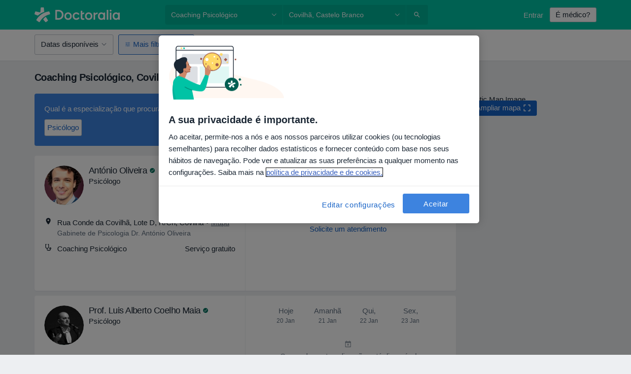

--- FILE ---
content_type: text/html; charset=UTF-8
request_url: https://www.doctoralia.com.pt/servicos-de-tratamento/coaching-psicologico/covilha
body_size: 48380
content:

<!DOCTYPE html>
<html lang="pt" region="pt" class="">
<head>
<!--
--------------------------------
We are looking for outstanding talent! Since you are interested in our code, maybe you are also interested in becoming part of our team.
We look forward to seeing you: https://docplanner.tech/careers
--------------------------------
-->
	
			<link rel="preconnect" href="//cookie-cdn.cookiepro.com"/>
		<link rel="preconnect" href="//platform.docplanner.com/"/>
		
		
		<link rel="preconnect" href="//s3-eu-west-1.amazonaws.com"/>
		<link rel="preconnect" href="//www.googletagmanager.com"/>
		<link rel="preconnect" href="//www.google-analytics.com"/>
			
	
						<link rel="preload" href="//platform.docplanner.com/css/jade-dpuikitv3-ccf4255a.css" as="style"/>
					<link rel="preload" href="//platform.docplanner.com/css/jade-search-9dc41cc5.css" as="style"/>
		
									<link rel="preload" href="//platform.docplanner.com/js/goro-basic-30511e08.js" as="script"/>
					
						<link rel="preload" href="//www.googletagmanager.com/gtm.js?id=GTM-PZ83PG" as="script"/>
			<link rel="preload" href="//www.google-analytics.com/analytics.js" as="script"/>
			
	<meta charset="utf-8"/>
	<title>Coaching Psicológico, Covilhã - Doctoralia.com.pt</title>

			
	  <script
    src="//cookie-cdn.cookiepro.com/consent/e994909a-3b6c-4019-82b2-027f49c32ce4/otSDKStub.js?v=202211201558"
    data-id="onetrust-script"
    data-language="pt"
    type="text/javascript"
    charset="UTF-8"
    data-domain-script="e994909a-3b6c-4019-82b2-027f49c32ce4"
  ></script>

<script type="text/javascript">
  function OptanonWrapper() {
	    }
</script>
	
	<link rel="search" type="application/opensearchdescription+xml" title="www.doctoralia.com.pt" href="https://www.doctoralia.com.pt/opensearch">

			<meta name="description" content="Lista de médicos que fazem Coaching Psicológico em Covilhã. Veja as avaliações de pacientes, moradas e marque uma consulta!"/>
	<meta name="robots" content="index,follow"/>
	<meta property="fb:page_id" content="122601654502559"/>
	
		
				<link rel="canonical" href="https://www.doctoralia.com.pt/servicos-de-tratamento/coaching-psicologico/covilha"/>
	
				
<meta property="og:image" content="//platform.docplanner.com/img/pt/open-graph/og.png?3060678595" />
	
					
<script type="text/javascript">
	var ZLApp = {
		'APICredentials': {},

		'AppConfig': {},
		'Roles' : {
      'IS_CALL_CENTER_AGENT': false,
			'IS_ZLWORKER' : false,
			'IS_CUSTOMER_CARE' : false,
			'IS_DOCTOR': false,
			'IS_FACILITY': false		},

		'Routes' : {},

		'Storage' : {
			session: sessionStorage,
			local: localStorage
		},

		'Modules': {
			CalendarEditionPage : function() {},
			AlgoliaIndexes : {},
			MapsLoader : {}
		},

		'Experiments': {},

		'pushGAEvent': function(options) {
			$(document).ready(function() {
				// Universal Google Analytics Events

				var layerData = $.extend({
					'event': 'gaTriggerEvent',
					'gaEventCategory': options[0],
					'gaEventAction': options[1],
					'gaEventLabel': options[2],
					'gaEventInteraction': options[4]
				}, options[5]);

				dataLayer.push(layerData);
			});
		},
    'pushHSEvent': function(eventValue) {
		  if (window._hsq && _hsq.push) {
				_hsq.push(["trackEvent", eventValue]);
			}
		},
		"Routing" : {
			"generate" : function(name, object) {
				return ZLApp.NativeRouting.generate(name, object);
			}
		},
		'setStorage': function(type, key, value) {
			try {
				var storage = this.Storage[type];

				storage.setItem( key, JSON.stringify(value) );

				return true;
			} catch (exception) {
				return false;
			}
		},
		'getStorage': function(type, key) {
			try {
				var storage = this.Storage[type];

				if (storage && storage.getItem(key) !== undefined && storage.hasOwnProperty(key) === true) {
					return JSON.parse(storage.getItem(key));
				} else {
					return undefined;
				}
			} catch (exception) {
				return undefined;
			}
		},
		'clearStorage': function(type, key) {
			try {
				var storage = this.Storage[type];
				storage.removeItem( key );
				return true;
			} catch (exception) {
				return false;
			}
		},
	};

	// Object container for old stuff
	window.ZL = {};
</script>


<script type="text/javascript">
	ZLApp.CrmConfig = {
		DEFAULT_CURRENCY_CODE: 'EUR',
		DEFAULT_VAT_RATE: 0,
		WITH_ZEROS: false,
		PRICE_TYPE: 'gross',
		WEBSOCKET_DOMAIN: 'ws.doctoralia.com.pt',
		WEBSOCKET_TOKEN: '2c595f7e-ef38-492e-b088-73e553cf86dd',
	};
</script>




<script>
	ZLApp.Const = {
		'AJAX_ROOT_ROUTE': 'www.doctoralia.com.pt',
		'ALGOLIA_API_KEY': '189da7b805744e97ef09dea8dbe7e35f',
		'ALGOLIA_APP_ID': 'docplanner',
		'ALGOLIA_PREFIX': '',
		'ALGOLIA_SUFFIX': '',
		'TESTING_NAME': '',
		'BASE_DOMAIN': 'doctoralia.com.pt',
		'BOOKING_APP_BOOK_VISIT': 'efetuar-uma-marcacao',
		'BOOKING_APP_BOOK_VISIT_SLOTS': 'escolher-data',
		'BOOKING_SOURCE_ENABLED': true,
		'BREAKPOINTS': {
			'SCREEN_LG_MIN': 1200,
			'SCREEN_MD_MAX': 1199,
			'SCREEN_MD_MIN': 992,
			'SCREEN_SM_MAX': 991,
			'SCREEN_SM_MIN': 768,
			'SCREEN_XS_MAX': 767,
		},
		'RECAPTCHA_SITE_KEY': '6LedIUseAAAAAC2xiJMC-9llB0RG_LjYEF5d5S53',
		'COVID_TEST_ID': '',
		'FLU_VACCINATION_ID': '',
		'CURRENCY': '0 - 0 €',
		'CURRENT_COUNTRY_NAME': 'Portugal',
		'CURRENT_COUNTRY_PHONE_PREFIX': '+351',
		'CURRENT_ROUTE': 'route_search_filter_city_item_service',
		'DOCTOR_REGISTRATION_WITHOUT_VERIFICATION': true,
		'DOMAIN': 'www.doctoralia.com.pt',
		'DWH_STATISTICS_URL': 'https://dwh-statistics.doctoralia.com.pt',
		'EVENT_TRACKER_URL': 'https://event-tracker.docplanner.com',
		'FACEBOOK_FANPAGE_URL': '',
		'FACEBOOK_LOCALE': 'pt_PT',
		'FACILITY_URL': 'https://www.doctoralia.com.pt/clinicas/__urlname__',
		'FIRST_SOCIAL_LOGIN':  false ,
		'GEOCODER_DOMAIN': 'geocoder.doctoralia.com.pt',
		'GOOGLE_API_KEY': 'AIzaSyAPEkgzgNuQ7h-PLlGo4YqglJ0Ht9RIiPk',
		'GOOGLE_APP_ID': '813384497776-0edpkqs05c8nro7vkg86g5sbt4scla2h.apps.googleusercontent.com',
		'GOOGLE_ONE_TAP_REDIRECT_URL': 'https://www.doctoralia.com.pt/social-connect/pt_sso?_redirect=https%3A//www.doctoralia.com.pt/servicos-de-tratamento/coaching-psicologico/covilha',
		'HAS_UNIFIED_NAVIGATION': false,
		'HUBSPOT_ECOMMERCE_CONTACT': '',
		'HUBSPOT_ID': '442271',
		'ISO_LOCALE': 'pt',
		'IS_LOGGED': false,
		'IS_LOGGED_DOCTOR': false,
		'IS_LOGGED_FACILITY_MANAGER': false,
		'IS_PATIENT_APP': false,
		'IS_PHONE': false,
		'IS_STAGING': false,
		'LANGUAGE_CODE': 'pt_PT',
		'LOADER_IMAGE': '<p class="loader"><img src="//platform.docplanner.com/img/general/user-interface/loader-ready-white.gif?1799301098" alt=""/></p>',
		'LOADER_URL': "//platform.docplanner.com/img/general/user-interface/loader-ready-white.gif?1799301098",
		'LOCALE': 'pt',
		'MARKETING_CONSENT_IS_INFO': false,
		'MARKETING_CONSENT_PRECHECKED': true,
		'FACILITY_MARKETING_CONSENT_PRECHECKED': true,
		'MIN_QUESTION_CHARACTERS': 50,
		'PAGE_TYPE': '/new_search_results_new',
		'PATIENT_APP_VERSION': '',
		'PATIENT_REQUEST_BASE_URL': 'https://patient-request.doctoralia.com.pt',
		'PLATFORM_LINK': '//platform.docplanner.com/',
		'POST_CODE_MASK': '9999-999',
		'PROTOCOL': 'https',
		'REFERER': '',
		'SAAS_BASE_DOMAIN': 'docplanner.doctoralia.com.pt',
		'SAAS_MANAGEMENT_WIDGET_DOMAIN': 'booking-management.doctoralia.com.pt',
		'SEARCH_PATH': "https:\/\/www.doctoralia.com.pt\/pesquisa",
		'SITE_LANG': 'pt',
		'SITE_NAME': 'Doctoralia',
		'SSO_DOMAIN': 'l.doctoralia.com.pt',
		'SSO_SOCIAL_CONNECT': 'https://www.doctoralia.com.pt/social-connect/pt_sso?_redirect=',
		'SSO_SOCIAL_CONNECT_REDIRECT_URL': 'https://www.doctoralia.com.pt/social-connect/pt_sso?_redirect=https%3A//www.doctoralia.com.pt/servicos-de-tratamento/coaching-psicologico/covilha',
		'TERMS_URL': 'https://www.doctoralia.com.pt/termos-e-condicoes',
		'TIMEZONE': '+00:00',
		'UPPERCASE_RATIO_ON_OPINIONS': 50,
		'USER_ID': null,
		'VISIT_URL': '',
		'WIDGETS_APP_URL': 'widgets.doctoralia.com.pt',
		'SEARCH_APP_URL': 'https://search.doctoralia.com.pt',
		'PSYCHOTHERAPIST_SPECIALIZATION_ID': "",
		'PSYCHOLOGY_SPECIALIZATION_ID': 49,
		'DOCTOR_CALENDAR_WIDGET_WITH_FILTERS_ENABLED': false,
		'USE_FULL_LIST_OF_INSURANCES_IN_CALENDAR_WIDGET': false,
	};

	ZLApp.isRoute = function(route) {
		if (Array.isArray(route)) {
			return route.indexOf(this.Const.CURRENT_ROUTE) > -1;
		}

		return this.Const.CURRENT_ROUTE === route;
	};
</script>


																																																																																																																																																																																																																										
<script>
	ZLApp.Gate = {"GATE_ADDRESS_EDITION_CUSTOM_REFUND_POLICY":false,"GATE_ADDRESS_ONLINE_CONSULTATION":false,"GATE_ADMIN_CHAT_GDPR":true,"GATE_BOOKING_INSURANCE":true,"GATE_BOOKING_DIRECT_INSURANCE":false,"GATE_SHOW_DISABLED_FACILITY_WIDGET":false,"GATE_AGENDA_NON_DOCTORS_FRONTEND_TEST":false,"GATE_CALENDAR_NOTIFICATION_FIND_OTHER_DOCTOR":true,"GATE_CHECK_YOUR_INSURANCE":true,"GATE_CONTEXTUAL_SEARCH_AT_HOMEPAGE":false,"GATE_COOKIE_CONSENT":true,"GATE_COVID_TEST_SEARCH":false,"GATE_FLU_VACCINATION_SEARCH":false,"GATE_CRM_ECOMMERCE_BLACK_FRIDAY":false,"GATE_CRM_ECOMMERCE_BOLETO":false,"GATE_CRM_ECOMMERCE_IBAN":false,"GATE_CRM_ECOMMERCE_IYZICO_ONE_TIME":false,"GATE_CRM_ECOMMERCE_PAYMENTS_TESTIMONIALS":false,"GATE_CRM_ECOMMERCE_PIX":false,"GATE_CRM_ECOMMERCE_PSE":false,"GATE_CRM_ECOMMERCE_SERVIPAG":false,"GATE_CRM_ECOMMERCE_SHOW_CPL_PRICING_DETAILS":false,"GATE_CRM_ECOMMERCE_WEBSITE":false,"GATE_CRM_ECOMMERCE_WEB_PAY":false,"GATE_CRM_ECOMMERCE_HIDE_PACKAGING_LANDING_CONTACT_FORM":true,"GATE_CRM_ECOMMERCE_TERMS_DETAILS":false,"GATE_CRM_IYZICO":false,"GATE_CRM_PAYU":false,"GATE_CRM_USE_SCA_AUTHENTICATION_FLOW":true,"GATE_CRM_USE_SCA_AUTHENTICATION_FLOW_SELECTIVE_BINS":false,"GATE_CRM_REFERRAL_PROGRAM_URL_REDESIGN":false,"GATE_DIRECT_INSURANCES":false,"GATE_DOCTOR_CALENDAR_FILTERS":true,"GATE_DOCTOR_LICENSE_NUMBER":false,"GATE_DOCTOR_PROFILE_TOP_BANNER_TOUCHPOINT":false,"GATE_DOCTOR_REGISTRATION_EMAIL_CONFIRMATION":false,"GATE_DOCTOR_STATISTICS_VIDEO":false,"GATE_OPENING_HOURS":false,"GATE_ECOMMERCE_PREMIUM_LANDING_MODAL":false,"GATE_ECOMMERCE_PREMIUM_LANDING_MODAL_MARKETING":false,"GATE_ECOMMERCE_PRICING_WEBSITE_ON_DEFAULT":false,"GATE_ECOMMERCE_WEBSITE_TOGGLE_ADDITIONAL_TEXT":true,"GATE_ECOMMERCE_THANK_YOU_PAGE_NEW_ONBOARDING_WIZARD":false,"GATE_ECOMMERCE_UNPAID_INVOICES_MODAL":true,"GATE_PRELOAD_GTM":true,"GATE_ENABLE_LICENSE_NUMBER_VERIFICATION":false,"GATE_FACILITY_CALENDAR_SERVICE_STEP":true,"GATE_FACILITY_CALENDAR_SORT_BY_NAME":false,"GATE_FACILITY_PROFILE_TOP_BANNER_TOUCHPOINT":false,"GATE_FACILITY_REGISTRATION":true,"GATE_FACILITY_REGISTRATION_EMAIL_CONFIRMATION":true,"GATE_FACILITY_SERVICES_TABLE":true,"GATE_REFACTORED_FACILITY_ITEM_ABOUT":false,"GATE_FIND_ANOTHER_SPECIALIST_WHEN_NO_AVAILABILITY":false,"GATE_GDPR_MARKETING_CONSENT_MANDATORY":false,"GATE_GDPR_REGISTRATION_INFORMATION":false,"GATE_GENERAL_MARKETING_AGREEMENT":false,"GATE_GOOGLE_ONE_TAP_LOGIN":false,"GATE_HIDE_NEARBY_DOCTORS_ON_NON_COMMERCIAL_PROFILE":false,"GATE_HIDE_PRICES_FOR_PATIENTS_WITH_INSURANCE":true,"GATE_HOMEPAGE_PATIENT_APP_BANNER":true,"GATE_HUBSPOT":true,"GATE_INSURANCE_PLANS":false,"GATE_LOCATION_DETAILS":true,"GATE_MODERATION_DOCTOR_ITEM_REQUIRED":false,"GATE_MODERATION_DOCTOR_ITEM_SPECIALIZATION":true,"GATE_MODERATION_DOCTOR_SPECIALIZATION":true,"GATE_MODERATION_EDIT_OPINION_BY_MODERATOR":false,"GATE_MODERATION_OPINION_TRUST_SCORE_DISPLAY":true,"GATE_MODERATION_AUTOMODERATOR_PARAMS_BUTTON_DISPLAY":true,"GATE_MODERATION_PANEL_DOCTOR_NEW_BY_SELF":false,"GATE_MODERATION_SPECIALIZATION_DOCUMENT_VERIFICATION":true,"GATE_NEW_SEARCH_DISTRICT_FILTERS":false,"GATE_NEW_SEARCH_FORCE_DOCTORS_ON_LANDING_PAGES":false,"GATE_NEW_SEARCH_ONLINE_CONSULTATION_BANNER":false,"GATE_NEW_SEARCH_PATIENT_APP_BANNER":true,"GATE_ONLINE_CONSULTATION_CALENDAR_PAYMENT_TIP":false,"GATE_ONLINE_LANDING_REAL_TESTIMONIALS":false,"GATE_OPINIONS_NEW_FLOW_SAMPLE_OPINIONS":false,"GATE_OPINIONS_NEW_FLOW_REQUIRE_LOGIN_JUST_BEFORE_SUBMIT":false,"GATE_OPINION_SIGNATURE_HIDE":false,"GATE_OPINION_SORTING_SHOW":false,"GATE_PB_DECIMAL_PART_IN_PRICES":true,"GATE_ENABLE_ALL_PATIENT_APP_BANNER":true,"GATE_ENABLE_BROWSER_CHAT_PATIENT_APP_BANNER":true,"GATE_QA_PATIENT_APP_BANNER":true,"GATE_USE_NEW_MESSENGER_APP":true,"GATE_CHAT_ENABLE_NEW_ON_LOAD_BANNER":true,"GATE_CHAT_ENABLE_NEW_ON_LOAD_CONFIRMATION_BANNER":true,"GATE_DEEPLINK_SEND_DIRECT_REGISTRATION_TRACKING":true,"GATE_DLP_VWO_EXPERIMENT_ENABLED":false,"GATE_ENABLE_DLP_SURVEY":false,"GATE_Q_AND_A":true,"GATE_Q_AND_A_ALLOW_PRIVATE_QUESTIONS":false,"GATE_Q_AND_A_ANSWER_MODERATION":true,"GATE_Q_AND_A_PRIVATE_QUESTIONS_PANEL_VUE":false,"GATE_RECURRING_CREDIT_CARD_PAYMENT":true,"GATE_SAVE_DOCTOR_PROFILE":true,"GATE_SAVE_DOCTOR_PROFILE_NON_LOGGED":false,"GATE_SENTRY_JS":true,"GATE_DATADOG_RUM_JS":true,"GATE_SENTRY_PERFORMANCE_TRACING":false,"GATE_SEO_ENABLE_NEW_DOCTOR_HOMEPAGE_SECTION":false,"GATE_SHOW_ADDRESS_FACILITY_WARNING":true,"GATE_SHOW_DOCTOR_PROFILE_EDITION_DESCRIPTION":true,"GATE_HIDE_REQUEST_SERVICES":false,"GATE_SHOW_GDPR_CHECKBOX":false,"GATE_SHOW_PHONE_ON_NON_COMMERCIAL_DOCTORS":true,"GATE_SLOT_RELEASED":false,"GATE_STRONG_PASSWORD_VALIDATOR":true,"GATE_TIMEZONE_ONLINE_CONSULTATION":true,"GATE_TURKISH_LAW_COMPLIANCE":false,"GATE_USER_REGISTRATION_EMAIL_CONFIRMATION":true,"GATE_VUE_LOCATION_AUTOCOMPLETE_LOGS":false,"GATE_VUE_WIDGETS":true,"GATE_WEBSOCKETS":true,"GATE_MODERATION_SPECIALIZATION_DOCUMENT_VERIFICATION_SENT_EMAIL":false,"GATE_TEST_ACCOUNTS_DASHBOARD_FACILITY_ACCOUNTS_TOGGLE":true,"GATE_OPINION_ACTIVATION_AND_EMAIL_VERIFICATION_VIA_EMAIL":false,"GATE_RECAPTCHA_ENTERPRISE_OPINIONS_FLOW":true,"GATE_OPINIONS_REMOVE_OTHER_FROM_LOCATION_DROPDOWN":false,"GATE_ECOMMERCE_USE_IFRAME":false,"GATE_DOCTOR_REGISTRATION_MODERATION_PANEL":true,"GATE_CRM_FIRST_CLASS_ECOMMERCE_PROMOTION":false,"GATE_OPINIONS_FOR_FACILITIES":false,"GATE_UNSUBSCRIBE_SMS_FOOTER":true,"GATE_OPINIONS_FACILITY_DOCTOR_DROPDOWN":false,"GATE_OPINIONS_FACILITY_ADDRESSES_DROPDOWN":false,"GATE_PATIENT_REQUEST_BUTTON":false,"GATE_ENABLE_PATIENT_REQUEST_WEBVIEW":false,"GATE_USE_NEW_PATIENT_REQUEST_PAGE":false,"GATE_PATIENT_REQUEST_VERIFICATION_STEP":false,"GATE_DOCTOR_OUT_OF_OFFICE":false,"GATE_GET_DOCTOR_CERTIFICATE":true,"GATE_CRM_ECOMMERCE_PACKAGING_LANDING":true,"GATE_CRM_ECOMMERCE_PACKAGING_LANDING_HIDE_ICONS":false,"GATE_CRM_ECOMMERCE_CUSTOMER_SUPPORT_SECTION":false,"GATE_REQUEST_PROFILE_CHANGES_WITH_TEXT_BOX":false,"GATE_FETCH_CUSTOMER_DATA_BY_TAX_NUMBER":false,"GATE_ECOMMERCE_ACCEPT_COMPANY_GMB":false,"GATE_CRM_CUSTOMER_TAX_NUMBER_NOT_REQUIRED":false,"GATE_BULK_OBJECT_VERIFICATION":true,"GATE_USER_TOOL_V2":true,"GATE_BANNER_REDIRECT_TO_LISTING":true,"GATE_SHOULD_CHECK_BOOKABLE_SERVICES_ON_FACILITY_PROFILE":true,"GATE_SHOULD_CHECK_BOOKABLE_DOCTORS_ON_FACILITY_PROFILE":true,"GATE_NEW_SEARCH_HIDE_DOCTOR_SERVICES":false,"GATE_SHOW_PRICE_INCREASE_MODAL":false,"GATE_OPINIONS_ABUSE_REPORT_VIA_EMAIL_POSSIBLE":false,"GATE_TRUST_BANNER_CERTIFICATES_PL":false,"GATE_USE_TEST_COOKIEPRO":false,"GATE_CHAT_SEND_HEALTH_PROFILE_BUTTON":true,"GATE_DOCTOR_SPECIALIZATION_IN_PROGRESS":false,"GATE_PATIENT_APP_EVENT_INTERCEPTOR":true,"GATE_DP_SPACES_HEADER":false,"GATE_CRM_ECOMMERCE_PACKAGING_LANDING_FUTURE_PRICINGS":false,"GATE_DE_SEARCH_FILTER_SLOTS_BY_INSURANCE_PROVIDER":false,"GATE_ENABLE_EFR_DEEPLINK_PARAM":true,"GATE_ENABLE_UNLEASH_FOR_DLP":false,"GATE_ENABLE_UNLEASH_CACHING_FOR_DLP":false,"GATE_VISIBILITY_SPACE_PROMO_MATERIALS_PAGE":false,"GATE_FACILITY_PROFILE_PRICE_RANGES":true,"GATE_VISIBILITY_SPACE_FIRST_CLASS_PAGE":true,"GATE_FACILITY_PROFILE_GROUP_SERVICES_BY_DESCRIPTION":true,"GATE_OPINION_VERIFIED_BY_PAYMENT":false,"GATE_OPINION_MERGED_VERIFICATION_BADGES_FRONTEND":true,"GATE_NEW_DOCTOR_REGISTRATION_FLOW":true,"GATE_PRE_REGISTER_STEP":true,"GATE_DOCTOR_WELCOME_MODAL":true,"GATE_Q_AND_A_PATIENT_PANEL_SHOW_ALL":true,"GATE_SEARCH_MED24_BANNER":false,"GATE_DOCTOR_DASHBOARD":false,"GATE_NEW_SERVICES_SECTION_WITH_CUSTOM_NAMES":true,"GATE_SAAS_FOR_FREEMIUM":false,"GATE_FIRST_CLASS_LANDING_PAGE_MODALITIES":false,"GATE_CALENDAR_REQUEST_PHONE_NUMBER":false,"GATE_SHOW_ASK_FOR_CALENDAR_MODAL":false,"GATE_GOOGLE_ONE_TAP_LOGIN_MOVED_FROM_GTM":true,"GATE_SHOW_STATISTICS_ICON":true,"GATE_DOCTOR_DASHBOARD_CALENDAR_REQUESTS":false,"GATE_ENABLE_SAAS_INSURANCE_CONFIGURATION":false,"GATE_INSURANCE_CONFIGURATION_TEMPORARY_PMS_WORKAROUND":false,"GATE_SHOW_NEAR_ME":true,"GATE_OOPS_WIDGET":true,"GATE_FACILITY_PROFILE_MERGE_SERVICES_FOR_MULTIPLE_SPECS":true,"GATE_CRM_SHOW_ECOMMERCE_SECURE_PAYMENT_TEXT":false,"GATE_DOCTOR_PROFILE_EDITION_GENDER_ALLOW_OTHER":false,"GATE_ENABLE_ADDITIONAL_ONLINE_RESULTS_EXPERIMENT":true,"GATE_ENABLE_RADIUS_SEARCH_RESULTS_EXTENSION":true,"GATE_CRM_SHOW_ECOMMERCE_NOA_TERMS_2":false,"GATE_PHARMACIES_SEARCH":false,"GATE_SEARCH_ASSISTANT_EXPERIMENT_AUTO_SHOW":false,"GATE_SEARCH_ASSISTANT_BANNER_EXPERIMENT":false,"GATE_SEARCH_ASSISTANT_EXPERIMENT_SA_FROM_AUTOCOMPLETE":false,"GATE_SEARCH_ASSISTANT_BANNER_MIXED_QUESTIONS_EXPERIMENT":false,"GATE_VISIBILITY_EXPERIMENT":false,"GATE_BOOKING_PUBLIC_INSURANCE_FLOW_FRONTEND":false,"GATE_SEARCH_INSURANCE_LISTINGS_FILTER_PROCESSING":false,"GATE_MARKETPLACE_PAYMENTS_BNPL_RESCHEDULES":false,"GATE_VISIBILITY_ADDRESS_EDITOR_VALIDATION_DOCTOR":true,"GATE_VISIBILITY_ADDRESS_EDITOR_VALIDATION_FACILITY":true,"GATE_DOCTOR_NEW_MODERATION_NEW_ENDPOINT":true,"GATE_PB_INSURANCES_AVAILABILITY_SEARCH":false,"GATE_VISIBILITY_SA_HIDE_LIVE_LOCATION_QUESTION":false,"GATE_PB_AB_TEST_AVAILABILITY_CALENDAR":false,"GATE_CRM_NOA_PROMO_BLACK_FRIDAY":false,"GATE_CRM_NOA_PROMO_BLACK_FRIDAY_PRICE_INFO":false,"GATE_DOCTOR_REGISTRATION_LICENSE_REQUIRED_BY_SPECIALIZATION":false,"GATE_SUPPORT_DOCUMENT_UPLOAD_WITH_LICENSE_NUMBER":false,"GATE_ADDRESS_EDITOR_STREET_NUMBER_NOT_MANDATORY":false,"GATE_VISIBILITY_FC_PAGE_BLACK_FRIDAY_PROMO":false,"GATE_KEEP_DOCTOR_LICENSE_NUMBER_HIDDEN_IN_PROFILE":false,"GATE_VISIBILITY_WATSONIZED_WIDGET_CONFIGURATION":false,"GATE_DOCTOR_REGISTRATION_LICENSE_NUMBER_PAGE":false,"GATE_DOCTOR_REGISTRATION_VALUE_PROPOSITION_ASIDE":false,"GATE_ADDRESS_EDITOR_ZIP_CODE_NOT_MANDATORY":false,"GATE_ENABLE_SASS_ONLY_WIDGET_BY_DEFAULT":false,"GATE_DISPLAY_LINK_WHITE_LABEL_WIDGET":false};

	ZLApp.isGranted = function(gate) {
		return this.Gate[gate];
	};
</script>


	<script>
		ZLApp.Lang = {
						"@Disease": "doen\u00e7a",
			"@List": "lista",
			"@Map": "mapa",
			"abandoned_cart_button": "Confirme a data",
			"abandoned_cart_description": "Para marcar consulta, termine o processo de reserva.",
			"abandoned_cart_header": "A sua consulta ainda n\u00e3o foi confirmada.",
			"add": "Adicionar",
			"add_patient": "Adicionar paciente",
			"address": "Morada",
			"addresses_with_no_online_booking": "Consult\u00f3rios sem agendamento online (%{count})",
			"advance_schedule_calendar_address": "Endere\u00e7o",
			"agenda_visit_manage_cancel_visit_modal": "A sua consulta foi cancelada.",
			"agenda_visit_manage_confirm_visit_modal": "Obrigado! Por favor n\u00e3o se atrase.",
			"are_you_sure": "Tem a certeza?",
			"autocomplete_disease": "doen\u00e7a",
			"autocomplete_loading": "Estamos a pesquisar os resultados",
			"autocomplete_search_empty": "O que procura?",
			"autocomplete_search_prefix": "Pesquisar",
			"autocomplete_specialization": "Especializa\u00e7\u00e3o",
			"booking_sms_conf_after_resend_hint": "Foi enviada outra SMS. Desta vez deve chegar em menos de 2 minutos.",
			"brand_doctors": "m\u00e9dicos",
			"calendar_placeholder_title": "Agendar na Doctoralia",
			"call": "Contacto",
			"cancel": "Cancele",
			"changes_sent_to_moderation": "As altera\u00e7\u00f5es foram enviadas aos nossos moderadores. O conte\u00fado antes da altera\u00e7\u00e3o n\u00e3o estar\u00e1 vis\u00edvel at\u00e9 que o processo de modera\u00e7\u00e3o esteja conclu\u00eddo.",
			"chat_error_message": "Por favor, atualize a p\u00e1gina para ver as mensagens mais recentes.",
			"check_other_calendars": "Mostrar moradas com calend\u00e1rio",
			"clinics_autocomplete": "Centro m\u00e9dico",
			"close": "Fechar",
			"comment_should_not_capitalize": "Os coment\u00e1rios n\u00e3o devem ser escritos em letras mai\u00fasculas.",
			"comment_to_short": "A sua opini\u00e3o dever\u00e1 ter pelo menos %minCharacters% carateres. Neste momento tem apenas %currentCount% carateres.",
			"common_refresh": "Atualizar",
			"components.question.doctor.book": "Marcar uma consulta",
			"confirm_when_slot_remove": "Pretende mesmo eliminar este intervalo de tempo?",
			"congratulations_reminders_set": "Parab\u00e9ns. O lembrete foi definido.",
			"currency_suffix": "%{currency_code} \u20ac",
			"disable": "desativar",
			"doctor_all_addresses": "Consult\u00f3rios (%{count})",
			"doctor_all_addresses_one": "Consult\u00f3rio",
			"doctor_autocomplete": "Especialista",
			"doctor_edition_facility_type_header": "Tipo de morada",
			"doctor_edition_online_office_name": "Nome do consult\u00f3rio online",
			"doctor_opinions_show_opinions": "Mostrar cr\u00edticas",
			"doctor_profile_add_opinion": "Acrescente opini\u00e3o",
			"doctor_service": "Servi\u00e7o",
			"doctor_verificated_successfully": "Este m\u00e9dico confirmou a validade dos dados do seu perfil.",
			"doctor_with_calendar": "Sem consultas",
			"edit": "Editar",
			"edit_visit_patient": "Editar paciente",
			"enable": "ativar",
			"errorTryLater": "Ocorreu um erro. Tente de novo mais tarde",
			"error_while_uploading_photos": "O nosso servidor est\u00e1 a ter problemas para processar as suas fotografias. Por favor, tente reduzir o tamanho das mesmas ou carregue-as uma a uma.",
			"expand_map": "Ampliar mapa",
			"facility": "Cl\u00ednicas e hospitais",
			"facility_listing_context_alert": "Alterar a especializa\u00e7\u00e3o, morada ou o especialista pode fazer com que esse servi\u00e7o n\u00e3o esteja dispon\u00edvel ou que n\u00e3o esteja coberto pelo plano de sa\u00fade m\u00e9dico da sua primeira escolha.",
			"facility_name_plaxeholder": "Ex.: Hospital da Cidade de Boston",
			"fieldNotEmpty": "O campo n\u00e3o pode estar vazio",
			"filter_info_box": "Use os filtros para encontrar os especialistas e centros m\u00e9dicos que atendem melhor",
			"finish": "Termine",
			"forward": "Continue",
			"from": "Desde",
			"generic-book-appointment": "Marcar uma consulta",
			"google_calendar_cancel_sync_text": "Tem a certeza de que quer cancelar a sincroniza\u00e7\u00e3o?",
			"import_address_name": "Nome do consult\u00f3rio",
			"incorrect_date": "Data incorrecta!",
			"insurance_box_title": "Procura um profissional com um seguro m\u00e9dico espec\u00edfico? Confira as nossas op\u00e7\u00f5es",
			"internal_number_warning": "Depois de estabelecida a liga\u00e7\u00e3o, por favor, insira o seguinte n\u00famero interno:",
			"less": "menos",
			"license_verification_doctor_profile_modal_body": "Perfil sob verifica\u00e7\u00e3o da Doctoralia. As informa\u00e7\u00f5es publicadas neste perfil foram geradas exclusivamente pelo utilizador e n\u00e3o foram apuradas ainda pela Doctoralia. At\u00e9 \u00e0 verifica\u00e7\u00e3o deste perfil, sugerimos que confirme a veracidade no <a href=\"http:\/\/portal.cfm.org.br\/index.php?option=com_medicos&amp;Itemid=59\" target=\"_blank\">CFM<\/a>.",
			"license_verification_doctor_profile_modal_title": "Status de verifica\u00e7\u00e3o do perfil",
			"license_verification_doctor_profile_title": "A Doctoralia est\u00e1 a verificar este perfil",
			"link_doctor_to_clinic.choose_clinic.placeholder": "Insira o nome do centro m\u00e9dico para o encontrar",
			"link_doctor_to_clinic.choose_clinic.title": "Selecione o centro m\u00e9dico onde trabalha",
			"loadingWait": "A carregar. Por favor aguarde...",
			"map": "mapa",
			"map_empty_state_CTA": "Mova o mapa ou amplie-o para encontrar mais resultados",
			"map_empty_state_copy_generic": "N\u00e3o h\u00e1 especialistas nesta regi\u00e3o",
			"map_empty_state_copy_spec": "N\u00e3o h\u00e1 %dentista% aqui",
			"map_search": "Procurar nesta \u00e1rea",
			"map_test_modal_CTA": "Voltar para a lista de especialistas",
			"map_test_modal_text": "Estamos a trabalhar no novo mapa e ser\u00e1 lan\u00e7ado em breve.",
			"map_test_modal_text_headline": "Em constru\u00e7\u00e3o.",
			"mobile_sign_as": "Assinar como",
			"mobile_specialization": "Especializa\u00e7\u00e3o",
			"mobile_visit_try_again": "Tentar de novo",
			"more": "mais",
			"move_visit": "Reagendar uma consulta",
			"no": "N\u00e3o",
			"no_calendar_in_your_location": "Sem calend\u00e1rio nesta morada.",
			"no_open_slots": "N\u00e3o h\u00e1 consultas dispon\u00edveis",
			"no_results_for": "N\u00e3o h\u00e1 resultados de pesquisa para",
			"no_slots_facility_cta": "Mostrar perfil",
			"no_slots_facility_info": "Nenhum profissional neste centro m\u00e9dico tem consultas dispon\u00edveis",
			"online_consultation_doc_card_label": "Oferece consultas online",
			"pagination_next": "Pr\u00f3ximo",
			"pagination_previous": "Anterior",
			"panel_delete-me-modal_no": "Manter conta",
			"panel_delete-me-modal_yes": "Eliminar conta",
			"patient_visit_cancel_modal_confirm": "Tem a certeza que pretende cancelar esta consulta?",
			"patients_marketing_consent_modal_cta_no": "N\u00e3o desejo receber",
			"patients_marketing_consent_modal_cta_yes": "Quero receber as atualiza\u00e7\u00f5es da Doctoralia",
			"patients_marketing_consent_modal_desc": "Receba em primeira m\u00e3o as informa\u00e7\u00f5es sobre novos recursos e servi\u00e7os dispon\u00edveis para voc\u00ea! Aproveite a Doctoralia ao m\u00e1ximo para cuidar da sua sa\u00fade e da sa\u00fade de seus entes queridos.",
			"patients_marketing_consent_modal_legal_txt": "Para enviar as atualiza\u00e7\u00f5es da Doctoralia, precisaremos do seu consentimento. Voc\u00ea poder\u00e1 alterar suas prefer\u00eancias quando quiser.",
			"patients_marketing_consent_modal_legal_txt_learn_more": "Saiba mais em nossa Pol\u00edtica de Privacidade.",
			"patients_marketing_consent_modal_legal_txt_tooltip": "Precisamos de seu consentimento para te oferecer a melhor experi\u00eancia na Doctoralia. <a href=\"https:\/\/www.doctoralia.com.pt\/privacidade\">Voc\u00ea poder\u00e1 alterar suas prefer\u00eancias sempre que quiser.<\/a>",
			"patients_marketing_consent_modal_title": "N\u00e3o perca nenhuma atualiza\u00e7\u00e3o importante!",
			"price_from": "Desde %price%",
			"provide_visit_location": "\u00c9 necess\u00e1rio o local da consulta",
			"qna_question_delete_confirm": "Tem a certeza que pretende eliminar esta quest\u00e3o?",
			"rate_error": "Para adicionar a sua opini\u00e3o, tem de escolher uma avalia\u00e7\u00e3o",
			"registration.facility.user_position.doctor": "M\u00e9dico",
			"reminder_removed": "O lembrete foi eliminado",
			"remove_slot_error_message": "N\u00e3o nos foi poss\u00edvel eliminar o hor\u00e1rio",
			"removing": "A retirar",
			"reset_filters": "Restabelecer",
			"saving": "a gravar...",
			"search_all_filters": "Todos os filtros",
			"search_calendar_missing": "Nenhum calend\u00e1rio dispon\u00edvel!",
			"search_doctors": "Procurar m\u00e9dicos",
			"search_error_no_location": "N\u00e3o \u00e9 poss\u00edvel determinar a localiza\u00e7\u00e3o do utilizador",
			"search_filter_calendar": "Marcar na Doctoralia",
			"search_filter_calendar_description": "Mostrar apenas especialistas com quem posso marcar uma consulta na Doctoralia",
			"search_filter_clinics": "Centros m\u00e9dicos",
			"search_filter_dates_per_date": "Data da consulta",
			"search_filter_diseases": "Doen\u00e7as",
			"search_filter_districts": "Distritos",
			"search_filter_doctors": "M\u00e9dicos",
			"search_filter_doctors_clinics": "M\u00e9dicos e cl\u00ednicas",
			"search_filter_entity_type": "Mostrar perfis de",
			"search_filter_insurances": "Planos de sa\u00fade",
			"search_filter_kids_friendly": "Aceita crian\u00e7as",
			"search_filter_kids_friendly_description": "Especialistas que atendem crian\u00e7as",
			"search_filter_payment_methods": "M\u00e9todo de pagamento",
			"search_filter_services": "Servi\u00e7os",
			"search_filter_specializations": "Especialidades",
			"search_in_doctors": "Pesquise \"%{QUERY}\" em especialistas",
			"search_in_facilities": "Pesquise \"%{QUERY}\" em cl\u00ednicas m\u00e9dicas",
			"search_see_profile": "Veja o perfil",
			"search_sort_by": "Ordenar por",
			"search_sorter": "Ordenar por",
			"search_sorter_availability": "Consulta mais pr\u00f3xima dispon\u00edvel",
			"search_sorter_factor_based": "Sugest\u00f5es",
			"search_sorter_rating": "Melhor opini\u00e3o",
			"search_sorter_recommended": "recomendado",
			"search_whole_website": "Procure \"%phrase%\" em servi\u00e7o completo",
			"selectService": "Selecione um servi\u00e7o",
			"selectSpecialization": "Selecione especializa\u00e7\u00e3o",
			"select_choose": "---- escolha ----",
			"selected": "Selecionado",
			"send_opinion": "Envie opini\u00f5es",
			"services_and_prices_no_price": "Pre\u00e7o n\u00e3o dispon\u00edvel",
			"set_visit_button": "Marcar uma consulta",
			"show_more": "Veja mais",
			"show_phone": "Mostrar n\u00famero",
			"show_yesterday": "Mostrar ontem",
			"super_doctor_mail_CTA_see_all_opinions": "Ver todas as opini\u00f5es",
			"terms_of_visits_addition": "Adicionar datas de consultas",
			"toast_remove_slot_title": "Prazo removido!",
			"toast_undo_remove_slot_title": "Prazo restaurado!",
			"unexpected_error": "Houve um erro inesperado!",
			"unsaved_changes": "Existem algumas mudan\u00e7as que n\u00e3o foram gravadas. Quer ficar nesta p\u00e1gina para poder guard\u00e1-las?",
			"validation.email": "Forne\u00e7a um endere\u00e7o de e-mail v\u00e1lido",
			"validation.maxLength": "Neste campo s\u00e3o permitidos at\u00e9 %{max} caracteres.",
			"validation.minLength": "Este valor \u00e9 muito reduzido. Deveria ter %{min} caracteres ou mais.",
			"validation.required": "Este campo \u00e9 necess\u00e1rio",
			"validator_email": "Forne\u00e7a um endere\u00e7o de e-mail v\u00e1lido",
			"validator_required": "Este campo \u00e9 necess\u00e1rio",
			"visit_details_saving_progress": "A guardar...",
			"visit_details_visit_cancelled": "Consulta cancelada",
			"visit_out_of_schedule": "Consulta fora do hor\u00e1rio",
			"visit_report_select_all": "Selecionar tudo",
			"visit_select_date": "Escolher data da consulta",
			"wait_a_moment": "Aguarde um momento...",
			"warning": "Sugest\u00e3o",
			"we_are_checking_your_localization": "Estamos \u00e0 procura da sua localiza\u00e7\u00e3o...",
			"widget_default_specialist": "especialista",
			"widget_show_reviews": "Mostrar cr\u00edticas",
			"yes": "Sim",
			"you_have_x_custom_calendar_configs": "Tem $quantidade de semanas com hor\u00e1rio alterado",
			"you_need_characters": "Deve escrever: mais %{currentCount} caracteres.",
			"your_account_demo_1": "Veja como funciona a nova lista de visitas",
			"your_account_demo_2": "Pode escolher uma data de um calend\u00e1rio em vez de percorrer",
			"your_account_demo_3": "Pode marcar uma consulta ao clicar num bot\u00e3o",
			"your_account_demo_4": "Pode escolher uma lista para uma morada indicada",
			"your_account_demo_5": "Pode editar visitas anteriormente marcadas por si",
			"your_account_demo_6": "Para mostrar informa\u00e7\u00f5es detalhadas clique na \u00e1rea da lista criada para o efeito",
	
			'all_specs': 'Todas\u0020as\u0020especializa\u00E7\u00F5es',
			'banner_promote_app_cta_2': 'Ir\u0020para\u0020o\u0020aplicativo',
			'banner_promote_app_text_1': 'Baixe\u0020nosso\u0020aplicativo\u0020e\u0020viva\u0020a\u0020melhor\u0020experi\u00EAncia\u0020ao\u0020cuidar\u0020de\u0020sua\u0020sa\u00FAde\u0021',
			'call_center_info_placeholder_transport': 'ex.\u003A\u0020\u0022Entrada\u0020no\u0020edif\u00EDcio\u0020pelas\u0020traseiras,\u0020no\u0020lado\u0020oposto\u0020ao\u0020centro\u0020comercial.\u0020Pode\u0020chegar\u0020l\u00E1\u0020utilizando\u0020a\u0020M1\u0020ou\u0020a\u0020T4\u0022',
			'directions_parking': 'Dire\u00E7\u00F5es\u0020e\u0020estacionamento',
			'docplanner_payments_action_required': 'docplanner_payments_action_required',
			'docplanner_payments_action_required_tip1': 'docplanner_payments_action_required_tip1',
			'docplanner_payments_action_required_tip2': 'docplanner_payments_action_required_tip2',
			'docplanner_payments_action_required_update_button': 'docplanner_payments_action_required_update_button',
			'doctor_edition_remote_instructions_header': 'Como\u0020conectar\u002Dse\u0020a\u0020uma\u0020consulta',
			'doctor_edition_remote_instructions_placeholder': 'Escreva\u0020as\u0020instru\u00E7\u00F5es\u0020aqui',
			'doctor_edition_remote_instructions_tip': 'Todas\u0020as\u0020informa\u00E7\u00F5es\u0020que\u0020fornecer,\u0020como\u0020n\u00FAmero\u0020de\u0020telefone\u0020ou\u0020e\u002Dmail,\u0020ser\u00E3o\u0020vis\u00EDveis\u0020aos\u0020pacientes\u0020somente\u0020ap\u00F3s\u0020a\u0020marca\u00E7\u00E3o\u0020da\u0020consulta.',
			'doctor_panel_address_details': 'Informa\u00E7\u00F5es\u0020complementares\u0020sobre\u0020as\u0020suas\u0020instala\u00E7\u00F5es,\u0020por\u0020exemplo,\u0020descri\u00E7\u00E3o\u0020da\u0020localiza\u00E7\u00E3o,\u0020entrada\u0020no\u0020pr\u00E9dio,\u0020como\u0020chegar\u0020de\u0020transporte\u0020p\u00FAblico\u0020ou\u0020carro\u0020pr\u00F3prio',
			'has_unpaid_invoices_btn': 'Escolher\u0020m\u00E9todo\u0020de\u0020pagamento',
			'has_unpaid_invoices_content': 'Pode\u0020realizar\u0020o\u0020pagamento\u0020online\u0020ou\u0020atrav\u00E9s\u0020de\u0020transfer\u00EAncia\u0020banc\u00E1ria.',
			'has_unpaid_invoices_title': 'Existe\u0020uma\u0020fatura\u0020pendente\u0020de\u0020pagamento\u0020na\u0020sua\u0020conta.',
			'marketplace_account_rejected_account_apology_information': 'marketplace_account_rejected_account_apology_information',
			'marketplace_account_rejected_account_header': 'marketplace_account_rejected_account_header',
			'marketplace_account_rejected_account_header_description': 'marketplace_account_rejected_account_header_description',
			'marketplace_account_rejected_account_work_in_progress': 'marketplace_account_rejected_account_work_in_progress',
			'pricing-terms-modal-unilateral-changed-of-plan-title': 'Important\u003A\u0020unilateral\u0020contract\u0020change',
			'pricing-terms-modal-unilateral-changed-of-plan-descr': 'In\u0020order\u0020to\u0020keep\u0020providing\u0020you\u0020an\u0020ever\u002Dincreasing\u0020quality\u0020of\u0020our\u0020services,\u0020your\u0020current\u0020\u0022Premium\u0022\u0020subscription\u0020is\u0020being\u0020replaced\u0020with\u0020plans\u0020carefully\u0020calibrated\u0020to\u0020the\u0020real\u0020needs\u0020of\u0020each\u0020specialist.',
			'pricing-terms-modal-unilateral-changed-of-plan-cta': 'Read\u0020more',
			'address_editor_select_street_from_the_list': 'Selecionar\u0020a\u0020rua\u0020da\u0020lista',
			'address_editor_select_city_from_the_list': 'Selecionar\u0020a\u0020cidade\u0020na\u0020lista',
			'address_editor_street_number_missing': 'Selecione\u0020um\u0020endere\u00E7o\u0020com\u0020um\u0020n\u00FAmero\u0020de\u0020rua',
			'address_editor_invalid_street_address': 'Este\u0020endere\u00E7o\u0020n\u00E3o\u0020existe.\u0020Selecione\u0020um\u0020endere\u00E7o\u0020v\u00E1lido\u0020a\u0020partir\u0020das\u0020sugest\u00F5es.',
			'month': {
				'0': 'Janeiro',
				'1': 'Fevereiro',
				'2': 'Mar\u00E7o',
				'3': 'Abril',
				'4': 'Maio',
				'5': 'Junho',
				'6': 'Julho',
				'7': 'Agosto',
				'8': 'Setembro',
				'9': 'Outubro',
				'10': 'Novembro',
				'11': 'Dezembro',
			},
			'monthShort': {
				'0': 'Jan',
				'1': 'Fev',
				'2': 'Mar',
				'3': 'Abr',
				'4': 'Mai',
				'5': 'Jun',
				'6': 'Jul',
				'7': 'Ago',
				'8': 'Set',
				'9': 'Out',
				'10': 'Nov',
				'11': 'Dez',
			},
			'month.0': 'Janeiro',
			'month.1': 'Fevereiro',
			'month.2': 'Mar\u00E7o',
			'month.3': 'Abril',
			'month.4': 'Maio',
			'month.5': 'Junho',
			'month.6': 'Julho',
			'month.7': 'Agosto',
			'month.8': 'Setembro',
			'month.9': 'Outubro',
			'month.10': 'Novembro',
			'month.11': 'Dezembro',
			'month_short.0': 'Jan',
			'month_short.1': 'Fev',
			'month_short.2': 'Mar',
			'month_short.3': 'Abr',
			'month_short.4': 'Mai',
			'month_short.5': 'Jun',
			'month_short.6': 'Jul',
			'month_short.7': 'Ago',
			'month_short.8': 'Set',
			'month_short.9': 'Out',
			'month_short.10': 'Nov',
			'month_short.11': 'Dez',
			'more': 'mais',
			'online_consultation_check_box': 'Consultas\u0020online',
			'search': 'Pesquisar',
			'search_placeholder_specialization': 'especialidade,\u0020doen\u00E7a\u0020ou\u0020nome',
			'search_placeholder_where': 'p.\u0020ex.\u0020Lisboa',
			'search_placeholder_where_city': 'search_placeholder_where_city',
			'near_me': 'Perto\u0020de\u0020mim',
			'statistics_video_pro_modal_body': 'Conhe\u00E7a\u002Das\u0020agora\u0020e\u0020descubra\u0020como\u0020o\u0020ajudamos\u0020a\u0020alcan\u00E7ar\u0020exatamente\u0020os\u0020resultados\u0020que\u0020\u0020precisa',
			'statistics_video_pro_modal_body_bold': 'J\u00E1\u0020viu\u0020as\u0020suas\u0020estat\u00EDsticas\u0020do\u0020\u00FAltimo\u0020m\u00EAs\u0020na\u0020Doctoralia\u003F',
			'statistics_video_pro_modal_cta': 'Know\u0020more',
			'statistics_video_pro_modal_cta_lead': 'Outros\u0020\u0025\u007Bspecialization_name\u007D\u0020est\u00E3o\u0020a\u0020conseguir\u0020melhores\u0020resultados\u0020com\u0020o\u0020Premium',
			'statistics_video_pro_modal_cta_lead_general': 'Outros\u0020especialistas\u0020j\u00E1\u0020est\u00E3o\u0020a\u0020conseguir\u0020melhores\u0020resultados\u0020com\u0020o\u0020Premium',
			'statistics_video_pro_modal_header': 'Este\u0020v\u00EDdeo\u0020foi\u0020preparado\u0020para\u0020si',
            'new': 'Novo',
		    'a11y_info_required_fields': '\u002A\u0020campos\u0020obrigat\u00F3rios',
			'weekDay': {
				'0': 'Segunda\u002Dfeira',
				'1': 'Ter\u00E7a\u002Dfeira',
				'2': 'Quarta\u002Dfeira',
				'3': 'Quinta\u002Dfeira',
				'4': 'Sexta\u002Dfeira',
				'5': 'S\u00E1bado',
				'6': 'Domingo',
			},
			'weekDayShort': {
				'0': 'Segunda\u002Dfeira',
				'1': 'Ter,',
				'2': 'Qua',
				'3': 'Qui,',
				'4': 'Sex,',
				'5': 'S\u00E1b,',
				'6': 'Dom,',
			},
			'weekday.0': 'Segunda\u002Dfeira',
			'weekday.1': 'Ter\u00E7a\u002Dfeira',
			'weekday.2': 'Quarta\u002Dfeira',
			'weekday.3': 'Quinta\u002Dfeira',
			'weekday.4': 'Sexta\u002Dfeira',
			'weekday.5': 'S\u00E1bado',
			'weekday.6': 'Domingo',
			'weekday_short.0': 'Segunda\u002Dfeira',
			'weekday_short.1': 'Ter,',
			'weekday_short.2': 'Qua',
			'weekday_short.3': 'Qui,',
			'weekday_short.4': 'Sex,',
			'weekday_short.5': 'S\u00E1b,',
			'weekday_short.6': 'Dom,',
		};
	</script>
	

	<script>
					ZLApp.APICredentials = {
	'ACCESS_TOKEN': 'OTMwOWYxMWQyYTQ3OTAyOTQwOTNlNTE2MzU4NGUzODIxMTIxY2QyMTgyYTY5NTkyNjhmYTM4ZDYxMWMxMDM5OQ',
	'ACCESS_TOKEN_EXPIRATION_TIME': '1769011270',
	'REFRESH_TOKEN': '',
	'REFRESH_TOKEN_EXPIRATION_TIME': '',
	'TOKEN_URL': 'https\u003A\/\/l.doctoralia.com.pt\/oauth\/v2\/token'
};

			</script>

		

	<meta name="SKYPE_TOOLBAR" content="SKYPE_TOOLBAR_PARSER_COMPATIBLE"/>
	<meta name="viewport" content="width=device-width, initial-scale=1.0, maximum-scale=1.0, user-scalable=no"/>

	
<link rel="shortcut icon" type="image/png" data-lazyload-href="//platform.docplanner.com/img/general/icons/favicon.png?2266777747"/>

	<link rel="image_src" href="//platform.docplanner.com//img/pt/logo/logo-small-pt.png"/>

			
	
			<link href="//platform.docplanner.com/css/jade-dpuikitv3-ccf4255a.css" rel="stylesheet"/>
		
	
			<link href="//platform.docplanner.com/css/jade-search-9dc41cc5.css" rel="stylesheet"/>
		
				
	

	
				
						
						
<!-- Google Tag Manager -->
<script>
		var oneTrackingPageData = {
		'event': 'oneTrackingEvent',
		'params': {
			'category': 'generalData',
			'action': 'page_data',
			'properties': {
				'service_category_name': '',
				'service_category_id': '',
				'service_subcategory_name': '',
				'service_subcategory_id': '14',
				'experiment_name': [],
			}
		}
	};

	var dataLayerContainer = {};

	dataLayerContainer['gtm-pageType'] = '/new_search_results_new';
	dataLayerContainer['gtm-region'] = '';
	dataLayerContainer['gtm-district'] = '';
	dataLayerContainer['gtm-specialization'] = '';
	dataLayerContainer['gtm-specializationId'] = '';
	dataLayerContainer['gtm-fcategory'] = '';
	dataLayerContainer['gtm-city'] = '';
	dataLayerContainer['gtm-disease'] = '';
	dataLayerContainer['gtm-service'] = '';
	dataLayerContainer['gtm-isMetaIndex'] = '1';
	dataLayerContainer['gtm-isMetaFollow'] = '1';
	dataLayerContainer['gtm-redesignedNonCommercialProfile'] = '0';
	dataLayerContainer['gtm-redesignedCommercialProfile'] = '0';
	dataLayerContainer['gtm-country-code'] = 'pt';
	dataLayerContainer['gtm-doctorIsOnOwnProfile'] = '0';
	dataLayerContainer['gtm-is-webview'] = '0';

	
	
	
	
	
			dataLayerContainer['gtm-is-logged-in'] = '0';
	
	dataLayer = [oneTrackingPageData, dataLayerContainer];

	var isE2ETest = '' === '1';
	if (!isE2ETest) {
		(function(w,d,s,l,i){w[l]=w[l]||[];w[l].push({'gtm.start':
		  new Date().getTime(),event:'gtm.js'});var f=d.getElementsByTagName(s)[0],
		j=d.createElement(s),dl=l!='dataLayer'?'&l='+l:'';j.async=true;j.src=
		'//www.googletagmanager.com/gtm.js?id='+i+dl;f.parentNode.insertBefore(j,f);
		})(window,document,'script','dataLayer','GTM-PZ83PG');
	}
</script>
<!-- End Google Tag Manager -->
			
</head>
<body id="search-listing" class="search-listing" >
	
				<script nomodule>
  var alert = document.createElement('div');
  var icon = document.createElement('div');
  var message = document.createElement('div');

  alert.setAttribute('class', 'd-flex flex-row align-items-center py-1-5 pl-2 bg-white');
  icon.setAttribute('class', 'p-1 d-flex align-center justify-content-center');
  message.setAttribute('class', 'px-1-5 text-muted');
  icon.innerHTML = '<i aria-hidden="true" class="svg-icon svg-icon-warning svg-icon-size-32 svg-icon-color-danger" ><svg xmlns="http://www.w3.org/2000/svg" width="24" height="24" viewBox="0 0 24 24"><path d="M12 22c5.523 0 10-4.477 10-10S17.523 2 12 2 2 6.477 2 12s4.477 10 10 10ZM11 8a1 1 0 1 1 2 0v4a1 1 0 1 1-2 0V8Zm2.25 7.25a1.25 1.25 0 1 1-2.5 0 1.25 1.25 0 0 1 2.5 0Z"/></svg></i>';
  message.innerHTML = 'Infelizmente seu navegador já não é compatível. Por favor, <a href="https://www.doctoralia.com.pt/app-pacientes">baixe grátis nosso app para celular</a> ou <a href="https://browsehappy-com.translate.goog/?_x_tr_sl=en&_x_tr_tl=pt&_x_tr_hl=en&_x_tr_pto=wapp">mude de navegador</a>. Dessa forma poderemos proporcionar a experiência que você merece.';

  alert.appendChild(icon);
  alert.appendChild(message);

  document.body.insertBefore(alert, document.body.firstChild);
</script>
	
			    	
	
	
		<div class="wrapper">
			
									
	<div
		class=""
		data-banner-translations="{&quot;banner_promote_app_listing_nocalendar_test_title&quot;:&quot;Precisa de um especialista?&quot;,&quot;banner_promote_app_listing_nocalendar_test_text&quot;:&quot;Cuidar da sua sa\u00fade \u00e9 muito mais simples pelo App. Confira agora mesmo!&quot;,&quot;banner_promote_app_listing_nocalendar_test_cta&quot;:&quot;Conhecer o App&quot;,&quot;banner_promote_app_listing_nocalendar_test_cta2&quot;:&quot;Continuar pelo navegador&quot;,&quot;banner_promote_app_listing_nocalendar_test_title2&quot;:&quot;Simplifique o cuidado com sua sa\u00fade pelo App&quot;,&quot;banner_promote_app_listing_nocalendar_test_text2&quot;:&quot;Filtre os especialistas mais pr\u00f3ximos a voc\u00ea&quot;,&quot;banner_promote_app_listing_nocalendar_test_text3&quot;:&quot;Agende uma consulta quando e onde quiser&quot;,&quot;banner_promote_app_listing_nocalendar_test_tcta3&quot;:&quot;Instalar o App&quot;,&quot;banner_promote_app_profile_nocalendar_test_title&quot;:&quot;Precisa de um especialista?&quot;,&quot;banner_promote_app_profile_nocalendar_test_text&quot;:&quot;Cuidar da sua sa\u00fade \u00e9 muito mais simples pelo App. Confira agora mesmo!&quot;,&quot;banner_promote_app_profile_nocalendar_test_cta&quot;:&quot;Conhecer o App&quot;,&quot;banner_promote_app_profile_nocalendar_test_cta2&quot;:&quot;Continuar pelo navegador&quot;,&quot;banner_promote_app_profile_nocalendar_test_title2&quot;:&quot;Agende facilmente pelo App &quot;,&quot;banner_promote_app_profile_nocalendar_test_cta3&quot;:&quot;Abrir o App&quot;,&quot;banner_promote_app_content_page_test_title&quot;:&quot;Tem mais d\u00favidas sobre sua sa\u00fade?&quot;,&quot;banner_promote_app_content_page_test_text&quot;:&quot;Baixe o App e receba uma resposta diretamente de um especialista&quot;,&quot;banner_promote_app_content_page_test_cta&quot;:&quot;Conhecer o App&quot;,&quot;banner_promote_app_content_page_test_cta2&quot;:&quot;Continuar pelo navegador&quot;,&quot;banner_promote_app_content_page_test_title2&quot;:&quot;Cuide da sua sa\u00fade pelo App&quot;,&quot;banner_promote_app_content_page_test_cta3&quot;:&quot;Abrir &quot;,&quot;banner_promote_app_content_booking_confirmation_V1&quot;:&quot;Ol\u00e1! A seguir, voc\u00ea encontra todos os detalhes da sua consulta. Acesse essas informa\u00e7\u00f5es a qualquer momento pelo App e receba lembretes para n\u00e3o se esquecer da vista.&quot;,&quot;banner_promote_app_content_booking_confirmation_cta_V1&quot;:&quot;Continuar pelo App&quot;,&quot;banner_promote_app_content_booking_confirmation_V2&quot;:&quot;Ol\u00e1! Agradecemos por agendar sua consulta. Acesse todos os detalhes a qualquer momento pelo App e receba lembretes para n\u00e3o se esquecer da vista.&quot;,&quot;banner_promote_app_content_booking_confirmation_V3&quot;:&quot;Acompanhe todos os detalhes de suas consultas&quot;,&quot;banner_promote_app_content_opinion_thank_you_page_title_V1&quot;:&quot;Mensagem de seu especialista&quot;,&quot;banner_promote_app_content_opinion_thank_you_page_V1&quot;:&quot;Ol\u00e1! Agrade\u00e7o por ter compartilhado a sua opini\u00e3o. Se quiser me enviar uma mensagem direta, por favor, baixe o App.&quot;,&quot;banner_promote_app_doctor_homepage_test_tag&quot;:&quot;Recomendado&quot;,&quot;banner_promote_app_doctor_homepage_test_app_title&quot;:&quot;App Doctoralia&quot;,&quot;banner_promote_app_doctor_homepage_test_cta&quot;:&quot;Acessar App&quot;,&quot;banner_promote_app_doctor_homepage_test_browser_title&quot;:&quot;Navegador&quot;,&quot;banner_promote_app_doctor_homepage_test_cta2&quot;:&quot;Continuar&quot;,&quot;banner_promote_app_doctor_homepage_test_cta3&quot;:&quot;Abrir o App&quot;,&quot;banner_promote_app_doctor_homepage_test_cta4&quot;:&quot;Continuar pelo navegador&quot;,&quot;banner_promote_app_doctor_homepage_test_title&quot;:&quot;A Doctoralia \u00e9 melhor pelo App&quot;,&quot;banner_promote_app_email_footer&quot;:&quot;Gerencie suas consultas pelo App: receba lembretes e envie mensagens aos especialistas&quot;,&quot;download-app-generic&quot;:&quot;Baixar o App&quot;,&quot;know-more-generic&quot;:&quot;Saber mais&quot;,&quot;banner-promote-app-homepage-modal-title-V2&quot;:&quot;Cuide da sua sa\u00fade&quot;,&quot;banner-promote-app-homepage-modal-text-V2&quot;:&quot;Encontre os melhores especialistas e agende uma consulta. Descarregue o App e tenha acesso a ferramentas exclusivas e gratuitas.&quot;,&quot;banner-promote-app-homepage-modal-text-V3-A&quot;:&quot;Agende consultas, entre em contato com os especialistas e receba seus lembretes no App.&quot;,&quot;banner-promote-app-homepage-modal-text-V3-B&quot;:&quot;Descarregue o App: agende consultas com os seus especialistas e receba todos os lembretes.&quot;,&quot;banner-promote-app-homepage-modal-text-rating-V2&quot;:&quot;Avalia\u00e7\u00e3o dos usu\u00e1rios: 4,6 na Play Store e 4,2 na Apple&quot;,&quot;banner-promote-app-benefits-1&quot;:&quot;Organize as suas consultas de um jeito simples&quot;,&quot;banner-promote-app-benefits-2&quot;:&quot;Envie mensagens para os especialistas&quot;,&quot;banner-promote-app-benefits-3&quot;:&quot;Receba notifica\u00e7\u00f5es&quot;,&quot;use-the-app-generic&quot;:&quot;Use a app&quot;,&quot;banner-promote-app-listings-descr&quot;:&quot;Compare perfis profissionais e agende as consultas facilmente pela app&quot;,&quot;banner-promote-app-listings-title&quot;:&quot;Crie sua lista de especialistas favoritos&quot;,&quot;banner-promote-app-get-most-docplanner&quot;:&quot;Aproveite o melhor da Doctoralia&quot;,&quot;banner-promote-app-more-features-title&quot;:&quot;Descubra mais funcionalidades na app&quot;,&quot;banner-promote-app-listings-V2-text&quot;:&quot;Envie mensagens para os especialistas, receba lembretes e mais!&quot;}"
		data-id="patient-app-banner-index"
	>
	<patient-app-banner-index
		:init-options="{&quot;active&quot;:true,&quot;template&quot;:&quot;FullPageWithLogo&quot;,&quot;touchpoint&quot;:&quot;listing_no_calendar&quot;}"
	/>
	</div>

	<style>
		.patient-app-banner-relative-placeholder {
			height: 125px;
		}
		@media only screen and (min-width: 576px) {
			.patient-app-banner-relative-placeholder {
				display: none;
			}
		}
	</style>
	
	
	
	
			
<!--Header-->
<header
	data-id="main-header"
	role="navigation"
	class="navbar navbar-dark bg-secondary navbar-expand-md navbar-custom mb-0 mx-auto px-2 py-0 px-md-1"
>
	<!--Inside company icon-->
		<div class="container">
		<!--Docplanner logo-->
		

	


<div class="m-0">
	<a
		href="/"
		data-test-id="dp-logo"
		aria-label="Doctoralia - Homepage"
			>
		<span class="navbar-brand p-0 d-none d-lg-inline-block">
			<svg width="2304" height="400" viewBox="0 0 3458 600" xmlns="http://www.w3.org/2000/svg" preserveAspectRatio="xMinYMid meet"><path d="M3305 201.758c25.59 0 47.52 6.419 65.8 19.258 8.81 5.868 16.62 12.903 23.44 21.104l1.83-23.264c.43-5.485 5.01-9.717 10.51-9.717h40.52c5.82 0 10.55 4.721 10.55 10.545v269.947c0 5.824-4.73 10.545-10.55 10.545h-40.52c-5.5 0-9.98-4.231-10.51-9.717l-1.82-23.116c-6.82 8.305-14.62 15.485-23.43 21.54-18.28 12.45-40.21 18.675-65.8 18.675-27.62 0-51.78-6.225-72.5-18.675-20.31-12.839-36.35-30.736-48.13-53.69-11.37-22.955-17.06-49.8-17.06-80.535 0-31.125 5.69-57.97 17.06-80.535 11.78-22.955 27.82-40.657 48.13-53.107 20.72-12.839 44.88-19.258 72.5-19.258zm9.95 60.111c-15.56 0-29.38 3.891-41.44 11.672-12.06 7.781-21.59 18.675-28.59 32.681-6.62 14.006-10.12 30.152-10.51 48.438.39 18.285 3.89 34.431 10.51 48.437 7 14.006 16.53 25.095 28.59 33.265 12.45 7.781 26.46 11.672 42.02 11.672 14.79 0 27.82-3.891 39.1-11.672 11.67-8.17 20.62-19.259 26.85-33.265 6.61-14.006 9.92-30.152 9.92-48.437 0-18.286-3.31-34.432-9.92-48.438-6.23-14.006-15.18-24.9-26.85-32.681-11.28-7.781-24.51-11.672-39.68-11.672z" fill="white"/><path d="M3108.96 209.14c5.83 0 10.55 4.721 10.55 10.544v269.948c0 5.823-4.72 10.545-10.55 10.545h-43.93c-5.83 0-10.55-4.722-10.55-10.545V219.684c0-5.823 4.72-10.544 10.55-10.544h43.93zm-21.96-116.6966c10.4 0 19.26 3.6876 26.58 11.0626 7.72 7.375 11.56 16.303 11.56 26.783 0 10.481-3.84 19.602-11.56 27.366-7.32 7.375-16.18 11.063-26.58 11.063-10.41 0-19.46-3.688-27.16-11.063-7.32-7.764-10.98-16.885-10.98-27.366 0-10.48 3.66-19.408 10.98-26.783 7.7-7.375 16.75-11.0626 27.16-11.0626z" fill="white"/><path d="M2938.14 500.176c-5.83 0-10.55-4.721-10.55-10.545V110.37c0-5.824 4.72-10.5453 10.55-10.5453h43.93c5.83 0 10.55 4.7213 10.55 10.5453v379.261c0 5.824-4.72 10.545-10.55 10.545h-43.93z" fill="white"/><path d="M2711.68 201.758c25.59 0 47.52 6.419 65.8 19.258 8.8 5.868 16.62 12.903 23.44 21.104l1.83-23.264c.43-5.485 5.01-9.717 10.51-9.717h40.52c5.82 0 10.54 4.721 10.54 10.545v269.947c0 5.824-4.72 10.545-10.54 10.545h-40.52c-5.5 0-9.98-4.231-10.51-9.717l-1.82-23.116c-6.82 8.305-14.63 15.485-23.44 21.54-18.28 12.45-40.21 18.675-65.8 18.675-27.62 0-51.79-6.225-72.5-18.675-20.31-12.839-36.35-30.736-48.13-53.69-11.37-22.955-17.06-49.8-17.06-80.535 0-31.125 5.69-57.97 17.06-80.535 11.78-22.955 27.82-40.657 48.13-53.107 20.71-12.839 44.88-19.258 72.5-19.258zm9.95 60.111c-15.57 0-29.38 3.891-41.44 11.672-12.06 7.781-21.59 18.675-28.59 32.681-6.62 14.006-10.12 30.152-10.51 48.438.39 18.285 3.89 34.431 10.51 48.437 7 14.006 16.53 25.095 28.59 33.265 12.45 7.781 26.46 11.672 42.02 11.672 14.78 0 27.82-3.891 39.1-11.672 11.67-8.17 20.62-19.259 26.85-33.265 6.61-14.006 9.92-30.152 9.92-48.437 0-18.286-3.31-34.432-9.92-48.438-6.23-14.006-15.18-24.9-26.85-32.681-11.28-7.781-24.51-11.672-39.68-11.672z" fill="white"/><path d="M2199.06 507.558c-29.18 0-55.24-6.42-78.19-19.259-22.57-13.228-40.27-31.319-53.11-54.273-12.83-22.955-19.25-49.411-19.25-79.368 0-29.958 6.22-56.414 18.67-79.368 12.84-22.955 30.54-40.851 53.1-53.69 22.56-13.228 48.44-19.842 77.61-19.842 29.18 0 55.05 6.614 77.61 19.842 22.56 12.839 40.06 30.735 52.52 53.69 12.84 22.954 19.26 49.41 19.26 79.368 0 29.957-6.23 56.413-18.68 79.368-12.45 22.954-29.95 41.045-52.51 54.273-22.57 12.839-48.24 19.259-77.03 19.259zm0-60.11c15.95 0 30.15-3.891 42.6-11.672 12.45-8.17 22.17-19.063 29.17-32.681 7.01-14.006 10.51-30.152 10.51-48.437 0-18.286-3.7-34.237-11.09-47.854-7-14.007-16.73-24.9-29.18-32.681-12.45-8.171-26.84-12.256-43.18-12.256-16.34 0-30.73 3.891-43.18 11.672-12.45 7.781-22.18 18.675-29.18 32.681-7 14.006-10.5 30.152-10.5 48.438 0 18.285 3.5 34.431 10.5 48.437 7.39 13.618 17.31 24.511 29.76 32.681 12.84 7.781 27.43 11.672 43.77 11.672z" fill="white"/><path d="M1929.7 137.083c5.83 0 10.55 4.721 10.55 10.545v81.641c19.64-14.379 42.69-22.096 64.69-23.961 5.8-.492 10.54 4.274 10.54 10.097v42.143c0 5.359-4.32 9.718-9.66 10.041-29.57 1.789-51.34 9.048-65.56 21.478v116.945c0 13.613 3.01 23.904 9.24 30.905 6.61 7.001 16.14 10.502 28.58 10.502 3.89 0 8.17-.778 12.84-2.334 1.83-.611 3.77-1.432 5.8-2.462 5.5-2.791 12.51-1.149 15.18 4.41 0 0 12.03 25.21 14.42 30.193 2.39 4.984.84 11.011-3.9 13.855-7.46 4.479-14.9 8.024-22.34 10.597-10.11 3.889-23.03 5.88-33.14 5.88-30.73 0-51.45-7.63-67.79-22.799-15.95-15.559-23.92-37.735-23.92-66.518V147.628c0-5.824 4.72-10.545 10.55-10.545h43.93z" fill="white"/><path d="M1699.35 507.558c-29.93 0-56.37-6.42-79.3-19.259-22.94-13.228-41.02-31.319-54.23-54.273-12.83-22.955-19.25-49.411-19.25-79.368 0-29.958 6.42-56.414 19.25-79.368 13.21-22.955 31.1-40.851 53.64-53.69 22.94-13.228 49.18-19.842 78.73-19.842 28.77 0 54.81 7.003 78.14 21.009 19.98 11.682 35.58 27.802 46.72 48.359 3.06 5.641.17 12.51-5.82 14.815l-41.2 15.861c-4.78 1.838-10.1-.339-12.89-4.63-6-9.247-14.06-16.93-24.14-23.049-12.83-7.781-27.41-11.672-43.74-11.672-15.94 0-30.13 4.085-42.57 12.255-12.44 7.781-22.16 18.675-29.16 32.681-7 13.617-10.5 29.374-10.5 47.271 0 17.896 3.5 33.848 10.5 47.854 7.38 13.617 17.3 24.511 29.74 32.681 12.83 7.781 27.21 11.672 43.15 11.672 16.33 0 30.9-4.086 43.73-12.256 10.21-6.812 18.33-15.472 24.35-26.98 2.63-4.581 8.12-6.953 13.05-5.056l40.95 15.762c5.94 2.287 8.84 9.075 5.9 14.725-11.15 21.454-26.8 38.561-46.93 51.321-22.93 14.784-48.98 22.177-78.14 22.177z" fill="white"/><path d="M1363.21 507.558c-29.18 0-55.24-6.42-78.2-19.259-22.56-13.228-40.26-31.319-53.1-54.273-12.84-22.955-19.26-49.411-19.26-79.368 0-29.958 6.23-56.414 18.68-79.368 12.84-22.955 30.54-40.851 53.1-53.69 22.56-13.228 48.43-19.842 77.61-19.842 29.18 0 55.05 6.614 77.61 19.842 22.56 12.839 40.07 30.735 52.52 53.69 12.84 22.954 19.25 49.41 19.25 79.368 0 29.957-6.22 56.413-18.67 79.368-12.45 22.954-29.95 41.045-52.52 54.273-22.56 12.839-48.24 19.259-77.02 19.259zm0-60.11c15.95 0 30.15-3.891 42.59-11.672 12.45-8.17 22.18-19.063 29.18-32.681 7-14.006 10.5-30.152 10.5-48.437 0-18.286-3.69-34.237-11.08-47.854-7-14.007-16.73-24.9-29.18-32.681-12.45-8.171-26.84-12.256-43.18-12.256-16.34 0-30.73 3.891-43.18 11.672-12.45 7.781-22.18 18.675-29.18 32.681-7 14.006-10.5 30.152-10.5 48.438 0 18.285 3.5 34.431 10.5 48.437 7.39 13.618 17.31 24.511 29.76 32.681 12.84 7.781 27.43 11.672 43.77 11.672z" fill="white"/><path d="M975.613 99.8247c39.277 0 73.967 8.5793 104.097 25.7373 30.5 16.776 54.33 40.226 71.49 70.347 17.54 30.122 26.3 64.819 26.3 104.091 0 38.892-8.76 73.398-26.3 103.52-17.16 30.122-40.99 53.761-71.49 70.919-30.13 17.158-64.82 25.737-104.097 25.737H856.943c-7.377 0-13.357-5.98-13.357-13.357V113.181c0-7.3763 5.98-13.3563 13.357-13.3563h118.67zm-64.54 337.4343h64.254c18.528 0 35.925-3.403 52.184-10.209 16.26-7.185 30.44-17.016 42.53-29.494 12.1-12.478 21.56-27.036 28.36-43.673 6.81-16.637 10.21-34.598 10.21-53.882 0-19.284-3.4-37.245-10.21-53.882-6.8-16.637-16.26-31.195-28.36-43.673-12.09-12.478-26.27-22.12-42.53-28.926-16.259-7.185-33.656-10.777-52.184-10.777h-64.254v274.516z" fill="white"/><path d="M2550.8 205.3c5.81-.432 10.54 4.335 10.54 10.159v42.545c0 5.275-4.17 9.583-9.42 10.01-21.2 1.721-36.76 6.134-52.45 13.709-17.92 8.654-31.89 21.683-41.47 32.728v175.181c0 5.823-4.72 10.545-10.55 10.545h-43.93c-5.83 0-10.55-4.722-10.55-10.545V219.684c0-5.823 4.72-10.544 10.55-10.544h43.93c5.83 0 10.55 4.721 10.55 10.544v36.123c12.77-16.371 24.51-25.618 42.37-35.647 15.94-8.952 33.02-13.567 50.43-14.86z" fill="white"/><path d="M27.2817 177.71c3.4614-10.569 14.4277-16.74 25.2607-14.216l162.5226 37.873c11.462 2.67 22.628-5.443 23.624-17.167l13.989-164.5657C253.622 8.53153 262.911 0 274.056 0h85.285c11.146 0 20.436 8.53319 21.379 19.6372l12.819 151.0558c.569 6.698-3.402 12.96-9.688 15.343-63.492 24.077-103.851 41.482-151.193 72.659-30.562 20.127-61.243 43.12-88.288 68.84-5.047 4.8-12.44 6.285-18.867 3.6l-112.3159-46.925c-10.32446-4.313-15.60156-15.835-12.11955-26.467l26.21185-80.033zm441.8883 418.258c-8.997 6.464-21.436 5.016-28.707-3.34l-80.753-92.801c-4.655-5.349-5.597-13.037-1.899-19.088 20.733-33.926 55.714-69.334 89.895-94.341 5.901-4.318 14.152-2.494 17.971 3.742l78.198 127.691c5.867 9.581 3.347 22.065-5.779 28.621l-68.926 49.516zm-288.038.205c10.509 7.274 24.989 3.786 31.425-7.255 89.37-153.318 229.418-267.187 404.47-306.9 11.369-2.579 18.325-14.299 14.695-25.374l-25.978-79.253c-3.168-9.666-12.708-15.812-22.787-14.422-216.184 29.82-400.643 155.877-505.3136 335.993-5.9933 10.398-2.7963 23.607 7.0926 30.452l96.4454 66.759z" fill="white"/></svg>
		</span>
					<span class="navbar-brand d-inline-block d-lg-none">
				<svg width="32" height="30" viewBox="0 0 2000 1897" xmlns="http://www.w3.org/2000/svg"><path d="M86.2406 561.86c10.9418-33.415 45.6074-52.927 79.8514-44.946l513.753 119.74c36.232 8.445 71.528-17.208 74.678-54.276l44.22-520.301C801.726 26.9738 831.091 0 866.323 0h269.597c35.23 0 64.6 26.9791 67.58 62.0862l40.52 477.5898c1.8 21.175-10.75 40.972-30.62 48.509-200.71 76.121-328.29 131.15-477.943 229.723-96.61 63.635-193.595 136.331-279.088 217.652-15.954 15.17-39.324 19.87-59.64 11.38L41.686 898.578c-32.63682-13.637-49.31217-50.066-38.30503-83.68L86.2406 561.86zm1396.8594 1322.39c-28.44 20.44-67.76 15.86-90.75-10.56l-255.27-293.4c-14.71-16.92-17.69-41.22-6-60.35 65.54-107.27 176.12-219.22 284.17-298.28 18.65-13.65 44.73-7.88 56.81 11.83l247.19 403.72c18.55 30.29 10.58 69.76-18.27 90.49l-217.88 156.55zm-910.522.65c33.219 22.99 78.994 11.97 99.338-22.94 282.508-484.74 725.214-844.75 1278.574-970.31 35.94-8.154 57.93-45.208 46.45-80.225l-82.12-250.571c-10.01-30.563-40.17-49.994-72.03-45.598-683.38 94.28-1266.475 492.836-1597.35 1062.296-19.1 32.87-8.995 74.64 22.265 96.28l304.873 210.07z" fill="#fff"/></svg>
			</span>
			</a>
</div>
		<!--Toggle buttons-->
			<a
		href="#"
		class="navbar-toggler navbar-mobile-search-toggle"
		data-id="search-toggle"
		data-toggle="collapse"
		data-target="[data-id='navbar-search-collapse']"
		data-ga-event="click"
		data-ga-category="Doctor panel"
		data-ga-action="Klik w lupę"
	>
		<div class="text-truncate pr-1">
			<span data-id="search-query"></span>
		</div>
		<i aria-hidden="true" class="svg-icon svg-icon-search svg-icon-size-16 svg-icon-color-white" ><svg xmlns="http://www.w3.org/2000/svg" width="24" height="24" viewBox="0 0 24 24"><path d="M14 9.5a4.5 4.5 0 1 0-9 0 4.5 4.5 0 0 0 9 0Zm-.665 5.249a6.5 6.5 0 1 1 1.414-1.414l4.958 4.958a1 1 0 0 1-1.414 1.414l-4.958-4.958Z"/></svg></i>
	</a>

<button
	class="navbar-toggler navbar-mobile-nav-toggle collapsed"
	data-id="navbar-toggle"
	data-target="[data-id='navbar-right-collapse']"
	data-test-id="navbar-hamburger-menu"
	data-toggle="collapse"
	type="button"
>
	<div class="hamburger">
		<span class="sr-only">Menu principal</span>
		<span class="icon-bar icon-bar-one"></span>
		<span class="icon-bar icon-bar-two"></span>
		<span class="icon-bar icon-bar-three"></span>
	</div>
</button>

		<!-- Collect the nav links, forms, and other content for toggling -->
							<div class="navbar-collapse navbar-search px-2 py-1 collapse"
			     data-id="navbar-search-collapse"
			>
				<div class="nav d-flex flex-nowrap flex-grow-1 justify-content-between">
					
<div
	data-topsearch="true"
	id="search"
	class="top-search"
>
	<div data-id="search-autocomplete-vue-app">
		<search-autocomplete
			:is-search-widget-placeholder="false"
			:suggested-items="[{&quot;specialization.id&quot;:49,&quot;specialization.name&quot;:&quot;Psic\u00f3logo&quot;},{&quot;specialization.id&quot;:50,&quot;specialization.name&quot;:&quot;Psiquiatra&quot;},{&quot;specialization.id&quot;:21,&quot;specialization.name&quot;:&quot;Ginecologista&quot;},{&quot;specialization.id&quot;:24,&quot;specialization.name&quot;:&quot;Dentista&quot;},{&quot;specialization.id&quot;:14,&quot;specialization.name&quot;:&quot;Dermatologista&quot;},{&quot;specialization.id&quot;:40,&quot;specialization.name&quot;:&quot;Oftalmologista&quot;},{&quot;specialization.id&quot;:45,&quot;specialization.name&quot;:&quot;Otorrinolaringologista&quot;},{&quot;specialization.id&quot;:59,&quot;specialization.name&quot;:&quot;Urologista&quot;},{&quot;specialization.id&quot;:19,&quot;specialization.name&quot;:&quot;Gastroenterologista&quot;},{&quot;specialization.id&quot;:13,&quot;specialization.name&quot;:&quot;Cl\u00ednico geral&quot;},{&quot;specialization.id&quot;:16,&quot;specialization.name&quot;:&quot;Endocrinologista&quot;},{&quot;specialization.id&quot;:38,&quot;specialization.name&quot;:&quot;Neurologista&quot;},{&quot;specialization.id&quot;:36,&quot;specialization.name&quot;:&quot;Neurocirurgi\u00e3o&quot;},{&quot;specialization.id&quot;:46,&quot;specialization.name&quot;:&quot;Pediatra&quot;},{&quot;specialization.id&quot;:6,&quot;specialization.name&quot;:&quot;Cardiologista&quot;},{&quot;specialization.id&quot;:42,&quot;specialization.name&quot;:&quot;Traumatologista&quot;},{&quot;specialization.id&quot;:8,&quot;specialization.name&quot;:&quot;Cirurgi\u00e3o geral&quot;},{&quot;specialization.id&quot;:29,&quot;specialization.name&quot;:&quot;M\u00e9dico de fam\u00edlia&quot;},{&quot;specialization.id&quot;:11,&quot;specialization.name&quot;:&quot;Cirurgi\u00e3o pl\u00e1stico&quot;},{&quot;specialization.id&quot;:44,&quot;specialization.name&quot;:&quot;Osteopata&quot;},{&quot;specialization.id&quot;:12,&quot;specialization.name&quot;:&quot;Cirurgi\u00e3o vascular&quot;},{&quot;specialization.id&quot;:54,&quot;specialization.name&quot;:&quot;Reumatologista&quot;},{&quot;specialization.id&quot;:39,&quot;specialization.name&quot;:&quot;Nutricionista&quot;},{&quot;specialization.id&quot;:31,&quot;specialization.name&quot;:&quot;Internista&quot;},{&quot;specialization.id&quot;:48,&quot;specialization.name&quot;:&quot;Podologista&quot;},{&quot;specialization.id&quot;:2,&quot;specialization.name&quot;:&quot;Alergologista&quot;},{&quot;specialization.id&quot;:47,&quot;specialization.name&quot;:&quot;Pneumologista&quot;},{&quot;specialization.id&quot;:18,&quot;specialization.name&quot;:&quot;Fisioterapeuta&quot;},{&quot;specialization.id&quot;:51,&quot;specialization.name&quot;:&quot;Psiquiatra da Inf\u00e2ncia e da Adolesc\u00eancia&quot;},{&quot;specialization.id&quot;:56,&quot;specialization.name&quot;:&quot;Terapeuta da fala&quot;},{&quot;specialization.id&quot;:9,&quot;specialization.name&quot;:&quot;Cirurgi\u00e3o maxilo-facial&quot;},{&quot;specialization.id&quot;:22,&quot;specialization.name&quot;:&quot;Hematologista&quot;},{&quot;specialization.id&quot;:1,&quot;specialization.name&quot;:&quot;Acupuntor&quot;},{&quot;specialization.id&quot;:25,&quot;specialization.name&quot;:&quot;M\u00e9dico do desporto&quot;},{&quot;specialization.id&quot;:58,&quot;specialization.name&quot;:&quot;Terapeuta alternativo&quot;},{&quot;specialization.id&quot;:35,&quot;specialization.name&quot;:&quot;Nefrologista&quot;},{&quot;specialization.id&quot;:10,&quot;specialization.name&quot;:&quot;Cirurgi\u00e3o pedi\u00e1trico&quot;},{&quot;specialization.id&quot;:28,&quot;specialization.name&quot;:&quot;Especialista em Medicina F\u00edsica e Reabilita\u00e7\u00e3o&quot;},{&quot;specialization.id&quot;:52,&quot;specialization.name&quot;:&quot;Radiologista&quot;},{&quot;specialization.id&quot;:7,&quot;specialization.name&quot;:&quot;Cirurgi\u00e3o cardiotor\u00e1cico&quot;},{&quot;specialization.id&quot;:26,&quot;specialization.name&quot;:&quot;M\u00e9dico do trabalho&quot;},{&quot;specialization.id&quot;:27,&quot;specialization.name&quot;:&quot;M\u00e9dico est\u00e9tico&quot;},{&quot;specialization.id&quot;:23,&quot;specialization.name&quot;:&quot;Homeopata&quot;},{&quot;specialization.id&quot;:3,&quot;specialization.name&quot;:&quot;Especialista em An\u00e1lises Cl\u00ednicas&quot;},{&quot;specialization.id&quot;:41,&quot;specialization.name&quot;:&quot;Oncologista&quot;},{&quot;specialization.id&quot;:15,&quot;specialization.name&quot;:&quot;Infectologista&quot;},{&quot;specialization.id&quot;:20,&quot;specialization.name&quot;:&quot;Especialista em Gen\u00e9tica M\u00e9dica&quot;},{&quot;specialization.id&quot;:37,&quot;specialization.name&quot;:&quot;Neurofisiologista&quot;},{&quot;specialization.id&quot;:5,&quot;specialization.name&quot;:&quot;Anestesiologista&quot;},{&quot;specialization.id&quot;:32,&quot;specialization.name&quot;:&quot;Especialista em Medicina Legal&quot;},{&quot;specialization.id&quot;:4,&quot;specialization.name&quot;:&quot;An\u00e1tomopatologista&quot;},{&quot;specialization.id&quot;:57,&quot;specialization.name&quot;:&quot;Terapeuta ocupacional&quot;},{&quot;specialization.id&quot;:55,&quot;specialization.name&quot;:&quot;Especialista em Sa\u00fade P\u00fablica&quot;},{&quot;specialization.id&quot;:53,&quot;specialization.name&quot;:&quot;Radioterapeuta&quot;},{&quot;specialization.id&quot;:43,&quot;specialization.name&quot;:&quot;Ortoptista&quot;},{&quot;specialization.id&quot;:33,&quot;specialization.name&quot;:&quot;Especialista em Medicina Nuclear&quot;},{&quot;specialization.id&quot;:17,&quot;specialization.name&quot;:&quot;Enfermeiro&quot;},{&quot;specialization.id&quot;:30,&quot;specialization.name&quot;:&quot;Intensivista&quot;},{&quot;specialization.id&quot;:34,&quot;specialization.name&quot;:&quot;Especialista em Medicina Tropical&quot;}]"
			:suggested-places="[&quot;Lisboa&quot;,&quot;Porto&quot;,&quot;Vila Nova de Gaia&quot;,&quot;Amadora&quot;,&quot;Braga&quot;,&quot;Coimbra&quot;,&quot;Funchal&quot;,&quot;Almada&quot;,&quot;Set\u00fabal&quot;,&quot;Agualva-Cac\u00e9m&quot;,&quot;Barreiro&quot;,&quot;Queluz&quot;,&quot;Aveiro&quot;,&quot;Guimar\u00e3es&quot;,&quot;Viseu&quot;]"
			:top-search="true"
			:widget="false"
			search-location="Covilhã, Castelo Branco"
			search-query="Coaching Psicológico"
			query-data-id="autocomplete-search"
			location-data-id="autocomplete-location"
		>
			


<div class="row">
	<div class="col-md-5 col-12 specialists-col">
		<div class="d-flex align-items-center">
			<label for="specialization-input" class="sr-only">
				especialidade, doença ou nome
			</label>
			<input
				id="specialization-input"
				placeholder="especialidade, doença ou nome"
				class="form-control search-field mb-1 mb-md-0"
				value="Coaching Psicológico"
				autocomplete="off"
				tabindex="1"
				type="text"
				name="q"
				data-id="autocomplete-search"
			/>

			<i aria-hidden="true" class="svg-icon svg-icon-caret svg-icon-size-12 svg-icon-color-white icon-trigger" ><svg xmlns="http://www.w3.org/2000/svg" width="24" height="24" viewBox="0 0 24 24"><path d="M3.293 7.293a1 1 0 0 1 1.414 0L12 14.586l7.293-7.293a1 1 0 1 1 1.414 1.414l-8 8a1 1 0 0 1-1.414 0l-8-8a1 1 0 0 1 0-1.414Z"/></svg></i>
		</div>
	</div>

	<div class="col-md-5 col-12 city-col">
		<div class="d-flex align-items-center">
			<label for="location-input" class="sr-only">
				p. ex. Lisboa
			</label>
			<input
				id="location-input"
				placeholder="p. ex. Lisboa"
				value="Covilhã, Castelo Branco"
				class="form-control search-field mb-1 mb-md-0"
				autocomplete="off"
				tabindex="2"
				type="text"
				name="loc"
				data-id="autocomplete-location"
			/>

			<i aria-hidden="true" class="svg-icon svg-icon-caret svg-icon-size-12 svg-icon-color-white icon-trigger" ><svg xmlns="http://www.w3.org/2000/svg" width="24" height="24" viewBox="0 0 24 24"><path d="M3.293 7.293a1 1 0 0 1 1.414 0L12 14.586l7.293-7.293a1 1 0 1 1 1.414 1.414l-8 8a1 1 0 0 1-1.414 0l-8-8a1 1 0 0 1 0-1.414Z"/></svg></i>
		</div>
	</div>

	<div class="col-md-2 col-12 button-col">
		<button
			class="btn btn-block btn-lg search-button btn-light"
			title="Pesquisar"
			tabindex="3"
		>

			<i aria-hidden="true" class="svg-icon svg-icon-search svg-icon-color-white" ><svg xmlns="http://www.w3.org/2000/svg" width="24" height="24" viewBox="0 0 24 24"><path d="M14 9.5a4.5 4.5 0 1 0-9 0 4.5 4.5 0 0 0 9 0Zm-.665 5.249a6.5 6.5 0 1 1 1.414-1.414l4.958 4.958a1 1 0 0 1-1.414 1.414l-4.958-4.958Z"/></svg></i>

			<span class="d-sm-none ml-0-5">Pesquisar</span>
		</button>
	</div>
</div>
		</search-autocomplete>
	</div>
</div>

					<a
						href="#"
						class="search-close-btn d-block d-md-none"
						data-toggle="collapse"
						data-id="serch-form-toggle"
						data-target="[data-id='navbar-search-collapse']"
						data-ga-event="click"
						data-ga-category="Doctor panel"
						data-ga-action="Klik w lupę"
					><i aria-hidden="true" class="svg-icon svg-icon-close svg-icon-size-24 svg-icon-color-white" ><svg xmlns="http://www.w3.org/2000/svg" width="24" height="24" viewBox="0 0 24 24"><path d="M3.293 19.293a1 1 0 1 0 1.414 1.414L12 13.414l7.293 7.293a1 1 0 0 0 1.414-1.414L13.414 12l7.293-7.293a1 1 0 0 0-1.414-1.414L12 10.586 4.707 3.293a1 1 0 0 0-1.414 1.414L10.586 12l-7.293 7.293Z"/></svg></i></a>
				</div>
			</div>
		
		<nav class="navbar-collapse align-items-center px-2 pr-md-0 collapse"
		     data-id="navbar-right-collapse"
		>
			<ul
				class="navbar-nav navbar-right align-items-md-center ml-auto"
				data-id="top-navigation"
				data-test-id="navbar"
			>
				

	<li class="nav-item">
							
		
		<a
			href="https://www.doctoralia.com.pt/social-connect/pt_sso?_redirect=https%3A//www.doctoralia.com.pt/servicos-de-tratamento/coaching-psicologico/covilha"
			class="nav-link mr-0-5"
			data-id="navbar-link"
			data-test-id="navbar-login"
			data-url="https://www.doctoralia.com.pt/social-connect/pt_sso?_redirect=https%3A//www.doctoralia.com.pt/servicos-de-tratamento/coaching-psicologico/covilha"
		>
			Entrar
		</a>
	</li>

			<li class="d-none d-sm-block">
			<a
				href="https://www.doctoralia.com.pt/registo-medico"
				class="btn btn-light"
			>
				É médico?
			</a>
		</li>
				</ul>
		</nav>

	</div>
</header>

	
			

	<div data-id="abandoned-cart-vue-app">
</div>



<style>
.abandoned-cart-app {
	height: 147px;
}
@media(min-width:992px) {
	.abandoned-cart-app {
		height: 78px;
	}
}
</style>

<script>
	(function() {
		var element = document.querySelector('[data-id="abandoned-cart-vue-app"]');
		var data = ZLApp.Storage.local['booking-data'];

		if (!(element instanceof HTMLElement) || !data || typeof JSON.parse(data) !== 'object') {
			return;
		}

		function hasVisitSlotDateValid() {
			var timestamp = new Date().getTime();
			var bookingData = JSON.parse(data);
			var visitTimestamp;

			if (!bookingData.visitSlotDateWithTimezone) {
				return false;
			}

			visitTimestamp = new Date(bookingData.visitSlotDateWithTimezone).getTime();

			return timestamp < visitTimestamp;
		}

		function renderTemplate() {
			var template = '\u003Cdiv\u0020class\u003D\u0022container\u002Dfluid\u0020p\u002D0\u0020bg\u002Dgray\u002D200\u0022\u003E\n\t\t\u003Cdiv\u0020class\u003D\u0022container\u0020py\u002D2\u0020px\u002D2\u0020px\u002Dmd\u002D1\u0022\u003E\n\t\t\t\u003Cdiv\u0020class\u003D\u0022d\u002Dflex\u0020justify\u002Dcontent\u002Dbetween\u0020small\u0020text\u002Dmuted\u0020mb\u002D0\u002D5\u0022\u003E\n\t\t\t\t\u003Cspan\u0020class\u003D\u0022pb\u002D0\u002D5\u0020text\u002Duppercase\u0020font\u002Dweight\u002Dbold\u0022\u003EAgendamento\u0020iniciado\u003C\/span\u003E\n\t\t\t\t\u003Cbutton\n\t\t\t\t\tclass\u003D\u0022bg\u002Dtransparent\u0020border\u002D0\u0020p\u002D0\u0020pb\u002D0\u002D5\u0020text\u002Dbody\u0022\n\t\t\t\t\ttype\u003D\u0022button\u0022\n\t\t\t\t\tdata\u002Did\u003D\u0022abandoned\u002Dcart\u002Dclose\u0022\n\t\t\t\t\u003E\n\t\t\t\t\tIgnorar\n\t\t\t\t\t\u003Cspan\u0020class\u003D\u0022sr\u002Donly\u0022\u003Efechar\u0020a\u0020faixa\u0020de\u0020visita\u0020n\u00E3o\u0020confirmada\u003C\/span\u003E\n\t\t\t\t\u003C\/button\u003E\n\t\t\t\u003C\/div\u003E\n\t\t\t\u003Cdiv\u0020class\u003D\u0022card\u0020card\u002Dshadow\u002D1\u0020mx\u002D0\u0020card\u002Dborder\u0022\u003E\n\t\t\t\t\u003Cabandoned\u002Dcart\n\t\t\t\t\tclass\u003D\u0022abandoned\u002Dcart\u002Dapp\u0022\n\t\t\t\t\t\u003Atranslations\u003D\u0022\u007B\u0026quot\u003Babandonment_widget_title\u0026quot\u003B\u003A\u0026quot\u003BAgendamento\u0020iniciado\u0026quot\u003B,\u0026quot\u003Bdismiss\u002Dgeneric\u0026quot\u003B\u003A\u0026quot\u003BIgnorar\u0026quot\u003B,\u0026quot\u003Babandonment_widget_button\u0026quot\u003B\u003A\u0026quot\u003BConcluir\u0020agendamento\u0026quot\u003B,\u0026quot\u003Bopinion_numeral\u0026quot\u003B\u003A\u0026quot\u003Bopini\\u00e3o\u007Copini\\u00f5es\u0026quot\u003B\u007D\u0022\n\t\t\t\t\u003E\n\t\t\t\t\t\u003Cdiv\u0020class\u003D\u0022h\u002D100\u0020d\u002Dflex\u0020align\u002Ditems\u002Dcenter\u0020justify\u002Dcontent\u002Dcenter\u0022\u003E\n\t\t\t\t\t\t\u003Ci\u0020aria\u002Dhidden\u003D\u0022true\u0022\u0020class\u003D\u0022svg\u002Dicon\u0020svg\u002Dicon\u002Dspinner\u0020svg\u002Dicon\u002Dsize\u002D20\u0020spinner\u0022\u0020\u003E\u003Csvg\u0020xmlns\u003D\u0022http\u003A\/\/www.w3.org\/2000\/svg\u0022\u0020width\u003D\u002224\u0022\u0020height\u003D\u002224\u0022\u0020fill\u003D\u0022none\u0022\u0020viewBox\u003D\u00220\u00200\u002024\u002024\u0022\u003E\u003Cpath\u0020fill\u003D\u0022url\u0028\u0023spinner\u002Dsvg\u002Da\u0029\u0022\u0020d\u003D\u0022M12\u00203c0\u002D.552.449\u002D1.005.998\u002D.95A10\u002010\u00200\u00200\u00201\u002012\u002022v\u002D2a7.999\u00207.999\u00200\u00200\u00200\u0020.997\u002D15.938C12.45\u00203.994\u002012\u00203.552\u002012\u00203Z\u0022\/\u003E\u003Cpath\u0020fill\u003D\u0022url\u0028\u0023spinner\u002Dsvg\u002Db\u0029\u0022\u0020d\u003D\u0022M12\u002022A10\u002010\u00200\u00200\u00201\u00205.344\u00204.537c.412\u002D.368\u00201.041\u002D.265\u00201.366.182.325.447.22\u00201.068\u002D.183\u00201.446A8\u00208\u00200\u00200\u00200\u002012\u002020v2Z\u0022\/\u003E\u003Cdefs\u003E\u003ClinearGradient\u0020id\u003D\u0022spinner\u002Dsvg\u002Da\u0022\u0020x1\u003D\u002212\u0022\u0020x2\u003D\u002212\u0022\u0020y1\u003D\u002220\u0022\u0020y2\u003D\u00223.5\u0022\u0020gradientUnits\u003D\u0022userSpaceOnUse\u0022\u003E\u003Cstop\u0020class\u003D\u0022spinner\u002Dstop\u002Dcolor\u0022\/\u003E\u003Cstop\u0020class\u003D\u0022spinner\u002Dstop\u002Dcolor\u0022\u0020offset\u003D\u00221\u0022\u0020stop\u002Dopacity\u003D\u00220\u0022\/\u003E\u003C\/linearGradient\u003E\u003ClinearGradient\u0020id\u003D\u0022spinner\u002Dsvg\u002Db\u0022\u0020x1\u003D\u002212\u0022\u0020x2\u003D\u002212\u0022\u0020y1\u003D\u00224.5\u0022\u0020y2\u003D\u002220\u0022\u0020gradientUnits\u003D\u0022userSpaceOnUse\u0022\u003E\u003Cstop\u0020class\u003D\u0022spinner\u002Dstop\u002Dcolor\u0022\/\u003E\u003Cstop\u0020class\u003D\u0022spinner\u002Dstop\u002Dcolor\u0022\u0020offset\u003D\u00221\u0022\/\u003E\u003C\/linearGradient\u003E\u003C\/defs\u003E\u003C\/svg\u003E\u003C\/i\u003E\n\t\t\t\t\t\u003C\/div\u003E\n\t\t\t\t\u003C\/abandoned\u002Dcart\u003E\n\t\t\t\u003C\/div\u003E\n\t\t\u003C\/div\u003E\n\t\u003C\/div\u003E';

			element.insertAdjacentHTML('beforeend', template);
		}

		if(!hasVisitSlotDateValid()) {
			ZLApp.Storage.local.removeItem('booking-data');

			return;
		}

		requestAnimationFrame(renderTemplate);
	}())
</script>


		<div data-id=search-listing>
						

<div
	class="search-filters bg-white sticky"
	data-id="search-desktop-filters-app"
>
	<desktop-filters-app>
		<div class="container d-flex py-1">
											
														
											<button class="btn btn-lg dropdown-disabled  btn-light mr-1 d-none d-xl-inline-flex">
							
							Datas disponíveis

							
							<i aria-hidden="true" class="svg-icon svg-icon-caret svg-icon-size-12 ml-0-5" ><svg xmlns="http://www.w3.org/2000/svg" width="24" height="24" viewBox="0 0 24 24"><path d="M3.293 7.293a1 1 0 0 1 1.414 0L12 14.586l7.293-7.293a1 1 0 1 1 1.414 1.414l-8 8a1 1 0 0 1-1.414 0l-8-8a1 1 0 0 1 0-1.414Z"/></svg></i>
						</button>
																				
																								
																								
																								
																								
																								
																								
																								
																
			
							
<button
	class="d-xl-none btn btn-lg dropdown-disabled  btn-status-primary"
	data-id="search-filters-btn"
	data-test-id="all-filters-btn"
>
	<i aria-hidden="true" class="svg-icon svg-icon-filters svg-icon-size-12 mr-0-5" ><svg xmlns="http://www.w3.org/2000/svg" width="24" height="24" viewBox="0 0 24 24"><path d="M3 18c0 .55.45 1 1 1h5v-2H4c-.55 0-1 .45-1 1ZM3 6c0 .55.45 1 1 1h9V5H4c-.55 0-1 .45-1 1Zm10 14v-1h7c.55 0 1-.45 1-1s-.45-1-1-1h-7v-1c0-.55-.45-1-1-1s-1 .45-1 1v4c0 .55.45 1 1 1s1-.45 1-1ZM7 10v1H4c-.55 0-1 .45-1 1s.45 1 1 1h3v1c0 .55.45 1 1 1s1-.45 1-1v-4c0-.55-.45-1-1-1s-1 .45-1 1Zm14 2c0-.55-.45-1-1-1h-9v2h9c.55 0 1-.45 1-1Zm-5-3c.55 0 1-.45 1-1V7h3c.55 0 1-.45 1-1s-.45-1-1-1h-3V4c0-.55-.45-1-1-1s-1 .45-1 1v4c0 .55.45 1 1 1Z"/></svg></i>
	<span>Filters<span class="pl-0-5">• 1</span></span>
	<i aria-hidden="true" class="svg-icon svg-icon-caret svg-icon-size-12 ml-0-5" ><svg xmlns="http://www.w3.org/2000/svg" width="24" height="24" viewBox="0 0 24 24"><path d="M3.293 7.293a1 1 0 0 1 1.414 0L12 14.586l7.293-7.293a1 1 0 1 1 1.414 1.414l-8 8a1 1 0 0 1-1.414 0l-8-8a1 1 0 0 1 0-1.414Z"/></svg></i>
</button>



							
			<button class="d-none d-xl-flex btn btn-lg dropdown-disabled  btn-status-primary">
				<i aria-hidden="true" class="svg-icon svg-icon-filters svg-icon-size-12 mr-0-5" ><svg xmlns="http://www.w3.org/2000/svg" width="24" height="24" viewBox="0 0 24 24"><path d="M3 18c0 .55.45 1 1 1h5v-2H4c-.55 0-1 .45-1 1ZM3 6c0 .55.45 1 1 1h9V5H4c-.55 0-1 .45-1 1Zm10 14v-1h7c.55 0 1-.45 1-1s-.45-1-1-1h-7v-1c0-.55-.45-1-1-1s-1 .45-1 1v4c0 .55.45 1 1 1s1-.45 1-1ZM7 10v1H4c-.55 0-1 .45-1 1s.45 1 1 1h3v1c0 .55.45 1 1 1s1-.45 1-1v-4c0-.55-.45-1-1-1s-1 .45-1 1Zm14 2c0-.55-.45-1-1-1h-9v2h9c.55 0 1-.45 1-1Zm-5-3c.55 0 1-.45 1-1V7h3c.55 0 1-.45 1-1s-.45-1-1-1h-3V4c0-.55-.45-1-1-1s-1 .45-1 1v4c0 .55.45 1 1 1Z"/></svg></i>
				<span>Mais filtros<span class="pl-0-5">• 1</span></span>
				<i aria-hidden="true" class="svg-icon svg-icon-caret svg-icon-size-12 ml-0-5" ><svg xmlns="http://www.w3.org/2000/svg" width="24" height="24" viewBox="0 0 24 24"><path d="M3.293 7.293a1 1 0 0 1 1.414 0L12 14.586l7.293-7.293a1 1 0 1 1 1.414 1.414l-8 8a1 1 0 0 1-1.414 0l-8-8a1 1 0 0 1 0-1.414Z"/></svg></i>
			</button>

			
							<button
					class="btn btn-lg dropdown-disabled  btn-light ml-auto d-lg-none"
					data-id="search-map-btn"
					data-test-id="mobile-show-map"
					data-one-tracking-event="click"
					data-one-tracking-category="search"
					data-one-tracking-action="exploreContent"
					data-one-tracking-sub_action="expand"
					data-one-tracking-object_type="map"
					data-one-tracking-interface_section="map"
					data-one-tracking-entity_type=""
					data-one-tracking-entity_id=""
					data-one-tracking-address_id=""
					data-one-tracking-interface_element=""
					data-one-tracking-search_item_type=""
					data-one-tracking-object_id=""
				>
					<i aria-hidden="true" class="svg-icon svg-icon-pin svg-icon-size-12 mr-0-5" ><svg xmlns="http://www.w3.org/2000/svg" width="24" height="24" viewBox="0 0 24 24"><path d="M12 2C8.13 2 5 5.13 5 9c0 4.17 4.42 9.92 6.24 12.11.4.48 1.13.48 1.53 0C14.58 18.92 19 13.17 19 9c0-3.87-3.13-7-7-7Zm0 9.5a2.5 2.5 0 0 1 0-5 2.5 2.5 0 0 1 0 5Z"/></svg></i>
					Mapa
				</button>
					</div>
	</desktop-filters-app>
</div>

<div data-id="search-filters-modal">
	<filters-modal/>
</div>
	
			<main
				class="container"
				role="main"
				data-id="main-content"
			>
									<div></div>
								<div>		<div
		class="row mx-0"
		data-id="search-listing-container"
		data-test-id="search-listing-container"
	>
						
									
<div data-id="search-dynamic-map-app">
	<dynamic-map-app :is-consent-required=false />
</div>
			
			<div data-id="mobile-calendar-modal-app">
	<mobile-calendar-modal-app />
</div>

						<div
				class="col-xl-9 px-0"
				data-id="search-left-column"
			>
									
	<div class="d-flex flex-column flex-md-row justify-content-between my-2 align-items-md-center">
	<div>
					<div class="d-flex align-items-center justify-content-between">
				<h1
					class="h3 mr-0-5 mb-0"
					data-test-id="search-headline"
				>
					Coaching Psicológico, Covilhã
				</h1>

							</div>

			
					
			</div>

			<a
			data-toggle="modal"
			href="#recommended-sorting-disclaimer-modal"
			class="d-flex text-muted align-items-center mb-0 mt-1 mt-md-0 text-body"
		>
			<u>Como classificamos os resultados</u>
		</a>
	</div>
											
<div
	data-id="suggestions-box"
	class="card bg-primary mb-2"
>
	<div class="card-body ">
		<div class="d-flex align-items-center justify-content-between">
			<h5 class="text-white m-0">
					Qual é a especialização que procura?
			</h5>
			<span
				data-id="suggestions-box-close"
							 data-one-tracking-event="click"
			 data-one-tracking-category="search"
			 data-one-tracking-action="selectOption"
			 data-one-tracking-sub_action="close"
			 data-one-tracking-object_type="specialization"
			 data-one-tracking-object_id=""
			 data-one-tracking-interface_section="suggestion_box"
	
				role="button"
			>
				<i aria-hidden="true" class="svg-icon svg-icon-close svg-icon-size-16 svg-icon-color-white" ><svg xmlns="http://www.w3.org/2000/svg" width="24" height="24" viewBox="0 0 24 24"><path d="M3.293 19.293a1 1 0 1 0 1.414 1.414L12 13.414l7.293 7.293a1 1 0 0 0 1.414-1.414L13.414 12l7.293-7.293a1 1 0 0 0-1.414-1.414L12 10.586 4.707 3.293a1 1 0 0 0-1.414 1.414L10.586 12l-7.293 7.293Z"/></svg></i>
			</span>
		</div>

					
	<div data-id="specializations-box">
		<specializations-box-app
			:specs-list="[{&quot;name&quot;:&quot;Psic\u00f3logo&quot;,&quot;href&quot;:&quot;\/pesquisa?filters%5Bservices%5D%5B0%5D=14&amp;filters%5Bspecializations%5D%5B0%5D=49&amp;loc=Covilh%C3%A3%2C%20Castelo%20Branco&amp;q=Psic%C3%B3logo&quot;,&quot;key&quot;:49}]"
			:specs-limit="5"
			:is-landing="false"
		>
			<div class="">
				<div class="container d-flex flex-wrap px-0">
																		<button class="btn btn-light disabled mr-1 mt-1 p-0-5 text-link font-weight-bold">
	Psicólogo
</button>
											
									</div>
			</div>
		</specializations-box-app>
	</div>
	</div>
</div>


					
					
					<div class="d-sm-none d-md-flex">

</div>
				
				
				






				<script type="application/ld+json">
			{"@context":"https:\/\/schema.org","@type":"ItemList","itemListElement":[{"@type":"ListItem","position":1,"item":{"@type":"Physician","name":" Ant\u00f3nio Oliveira","url":"https:\/\/www.doctoralia.com.pt\/antonio-oliveira-4\/psicologo\/castelo-branco","image":"\/\/s3-eu-west-1.amazonaws.com\/doctoralia.com.pt\/doctor\/9204ec\/9204ecbbe5811430f5ca65c9faaec4a0_medium_square.jpg","medicalSpecialty":["Psic\u00f3logo"],"address":{"@type":"PostalAddress","streetAddress":"Rua Conde da Covilh\u00e3, Lote D, R\/Ch","addressLocality":"Covilh\u00e3","addressRegion":"Castelo Branco"},"availableService":{"@type":"MedicalTest","name":"Coaching Psicol\u00f3gico","offers":{"@type":"Offer","priceCurrency":"EUR","price":0}}}},{"@type":"ListItem","position":2,"item":{"@type":"Physician","name":"Prof. Luis Alberto Coelho Maia","url":"https:\/\/www.doctoralia.com.pt\/luis-alberto-coelho-maia\/psicologo\/covilha","image":"\/\/s3-eu-west-1.amazonaws.com\/doctoralia.com.pt\/doctor\/236044\/236044433163d53440ccece61305304c_medium_square.jpg","medicalSpecialty":["Psic\u00f3logo"],"address":{"@type":"PostalAddress","streetAddress":"Rua Mateus Fernandes, n\u00ba 135, Gabinetes 1 B, Covilh\u00e3, 6200 - 007 \u2013 Covilh\u00e3","addressLocality":"Covilh\u00e3","addressRegion":"Castelo Branco"},"availableService":{"@type":"MedicalTest","name":"Coaching Psicol\u00f3gico","offers":{"@type":"Offer","priceCurrency":"EUR","price":null}}}},{"@type":"ListItem","position":3,"item":{"@type":"Physician","name":" Joana Mimoso","url":"https:\/\/www.doctoralia.com.pt\/joana-mimoso\/psicologo\/covilha","image":"\/\/s3-eu-west-1.amazonaws.com\/doctoralia.com.pt\/doctor\/592000\/59200009d861e458f763bdb662103068_medium_square.jpg","medicalSpecialty":["Psic\u00f3logo"],"address":{"@type":"PostalAddress","streetAddress":"Rua Cidade de C\u00e1ceres","addressLocality":"Covilh\u00e3","addressRegion":"Castelo Branco"},"availableService":{"@type":"MedicalTest","name":"Coaching Psicol\u00f3gico","offers":{"@type":"Offer","priceCurrency":"EUR","price":0}}}},{"@type":"ListItem","position":4,"item":{"@type":"Physician","name":" Heitor Lopes","url":"https:\/\/www.doctoralia.com.pt\/heitor-lopes\/psicologo\/covilha","image":"\/\/platform.docplanner.com\/img\/general\/doctor\/doctor-default-80-80.png?1981952613","medicalSpecialty":["Psic\u00f3logo"],"address":{"@type":"PostalAddress","streetAddress":"Rua da Olivosa n\u00ba8","addressLocality":"Covilh\u00e3","addressRegion":"Castelo Branco"},"availableService":{"@type":"MedicalTest","name":"Coaching Psicol\u00f3gico","offers":{"@type":"Offer","priceCurrency":"EUR","price":75}}}}]}
		</script>
	
<div id="search-content">
	<ul
		class="list-unstyled search-list"
		data-test-id="search-list"
	>
				
		
		
		


  
      		
	
      
    
    
      
	
				
	
	
  <li class="has-cal-commercial">
                  






	
	
	




	
	<div
		class="card card-shadow-1 mb-1"
		data-ga4-search-item-type="organic"
		data-ga4-entity-type="doctor"
		data-id="result-item"
		data-test-id="result-item"
		data-test-entity-type="doctor"
		data-uniq-id="result-item-25215"
		data-address-id="73988"
		data-is-online-only="false"
		data-result-id="25215"
		data-doctor-name=" António Oliveira"
		data-doctor-url="https://www.doctoralia.com.pt/antonio-oliveira-4/psicologo/castelo-branco"
		data-test-is-commercial="0"
		data-is-first-class="0"
		itemscope
		itemtype="http://schema.org/Physician"
			data-eec='true'
	data-eec-entity-type='doctor'
	data-eec-entity-id='25215'
	data-eec-specialization-ids='49'
	data-eec-specialization-name='Psicólogo'
	data-eec-stars-rating='0'
	data-eec-opinions-count='0'
	data-eec-position='1'
	data-eec-result-type='regular'
	data-eec-address-cities='Castelo Branco'
			data-eec-has-photo
	>
		<div class="card-body p-0">
			<div class="row mx-0 flex-column flex-md-row">
				<div
					class="col-lg-6 result-column p-2"
					data-test-id="result-items-details"
					data-id="result-info"
				>
										
<div class="dp-doctor-card dp-doctor-card-md mb-1">
	<div class="media">
		<div class="pr-1">
			<a
				href="https://www.doctoralia.com.pt/antonio-oliveira-4/psicologo/castelo-branco"
				data-id="address-context-cta"
				data-ga-event="click"
				data-ga-category="NS Doctor Card"
				data-ga-action="Detail click"
				data-ga-label="Photo"
				data-eecommerce-action="product-click"
				data-eec-select-item
			>
				<span
					class="mb-1 avatar avatar-circle no-background overflow-hidden"
					data-tracking-id="result-card-image"
					data-eecommerce-action="product-click"
				>
					<img
						itemprop="image"
						alt="António Oliveira, Psicólogo Covilhã"
						src="//s3-eu-west-1.amazonaws.com/doctoralia.com.pt/doctor/9204ec/9204ecbbe5811430f5ca65c9faaec4a0_medium_square.jpg"
						loading="eager"

													itemprop="image"
											/>
				</span>
			</a>
		</div>
		<div class="media-body">
			<div class="d-flex align-items-center flex-wrap">
				
									
					
												</div>

			<h3 class="h4 mb-0 flex-wrap">
				<a
					href="https://www.doctoralia.com.pt/antonio-oliveira-4/psicologo/castelo-branco"
					data-id="address-context-cta"
					class="text-body"
					data-eec-select-item
				>
					<span
						data-tracking-id="result-card-name"
						data-ga-event="click"
						data-ga-category="NS Doctor Card"
						data-ga-action="Detail click"
						data-ga-label="Doctor Name"
						data-eecommerce-action="product-click"
						itemprop="name"
					>
						 António Oliveira
					</span>
				</a>
									<span
						data-toggle="tooltip"
						title="Este médico confirmou a validade dos dados do seu perfil."
					>
						<i aria-hidden="true" class="svg-icon svg-icon-check-filled svg-icon-size-12 svg-icon-color-secondary" ><svg xmlns="http://www.w3.org/2000/svg" width="24" height="24" viewBox="0 0 24 24"><path d="M12 22c5.523 0 10-4.477 10-10S17.523 2 12 2 2 6.477 2 12s4.477 10 10 10Zm6.03-13.47-8 8a.75.75 0 0 1-1.06 0l-3-3a.75.75 0 1 1 1.06-1.06l2.47 2.47 7.47-7.47a.75.75 0 1 1 1.06 1.06Z"/></svg></i>
					</span>
							</h3>

						
										

	
	
	
				
						

<div><span data-id="profile-specializations-25215" class="specializations-text"><h4 class="h5 font-weight-normal mb-0 d-inline"><span data-test-id="doctor-specializations">Psicólogo</span></h4></span></div>
			
								</div>
	</div>
</div>

					
					
					
					
					

					

										
				
<div
	class="doctor-card-address"
	data-id="doctor-card-address"
	data-uniq-id="doctor-card-address-25215"
>
	
				<div
							class="mt-1-5"
						data-id="address-navigation-target"
			data-test-id="address-navigation-target"
			data-target-id="73988"
		>
			
	<div
		class="d-flex align-items-top"
					data-id="result-address-item"
			data-lat="40.2805634"
			data-lng="-7.5043273"
			data-address-id="73988"
			data-result-id="25215"
			data-is-first-class=""
			data-is-online-only=""
			data-context="doctor"
				itemprop="address"
		itemscope
		itemtype="http://schema.org/PostalAddress"
	>
		<div class="pr-1">
			<i aria-hidden="true" class="svg-icon svg-icon-pin svg-icon-size-16 svg-icon-color-gray-900" ><svg xmlns="http://www.w3.org/2000/svg" width="24" height="24" viewBox="0 0 24 24"><path d="M12 2C8.13 2 5 5.13 5 9c0 4.17 4.42 9.92 6.24 12.11.4.48 1.13.48 1.53 0C14.58 18.92 19 13.17 19 9c0-3.87-3.13-7-7-7Zm0 9.5a2.5 2.5 0 0 1 0-5 2.5 2.5 0 0 1 0 5Z"/></svg></i>
		</div>
		<div class="overflow-hidden">
			<p class="m-0 d-flex align-items-center">
				<span class="text-truncate">Rua Conde da Covilhã, Lote D, R/Ch, Covilhã</span>
									<span class="ml-0-5 mr-0-5">&bullet;</span>
					<a
						class="text-muted"
						data-test-id="address-map-link"
						href="https://www.google.com/maps/search/?api=1&query=40.2805634,-7.5043273"
						rel="noreferrer"
						target="_blank"
					>
						<u>Mapa</u>
					</a>
							</p>

											
													
				<p class="m-0 text-truncate text-muted font-weight-bold address-details" data-test-id="entity-name">
					Gabinete de Psicologia Dr. António Oliveira
				</p>
			
			
			<meta itemprop="streetAddress" data-test-id="street-address" content="Rua Conde da Covilhã, Lote D, R/Ch">
			<meta itemprop="addressLocality" data-test-id="city-address" content="Covilhã">
			<meta itemprop="addressRegion" data-test-id="province-address" content="Castelo Branco">
		</div>
	</div>

																	<div class="d-flex align-items-center mt-1">
					<div class="pr-1">
						<i aria-hidden="true" class="svg-icon svg-icon-stethoscope svg-icon-size-16 svg-icon-color-gray-900" ><svg xmlns="http://www.w3.org/2000/svg" width="24" height="24" viewBox="0 0 24 24"><path d="M11 2a1 1 0 1 0 0 2h1v7c0 1.55-1.453 3-3.5 3C6.453 14 5 12.55 5 11V4h1a1 1 0 0 0 0-2H4a1 1 0 0 0-1 1v8c0 2.536 2.013 4.496 4.5 4.916V19c0 .546.195 1.295.757 1.919C8.847 21.575 9.758 22 11 22h5c.493 0 1.211-.14 1.834-.588C18.51 20.925 19 20.125 19 19v-1.17a3.001 3.001 0 1 0-2 0V19c0 .474-.175.674-.334.788-.21.152-.493.212-.666.212h-5c-.758 0-1.097-.242-1.257-.419A.945.945 0 0 1 9.5 19v-3.084c2.487-.42 4.5-2.38 4.5-4.916V3a1 1 0 0 0-1-1h-2Zm7 14a1 1 0 1 1 0-2 1 1 0 0 1 0 2Z"/></svg></i>
					</div>
					<div class="d-flex flex-grow-1 justify-content-between overflow-hidden">
						<p
							class="m-0 pr-0-5 text-truncate"
							itemprop="availableService"
							data-test-id="available-service"
							itemtype="https://schema.org/MedicalTest"
						>
							Coaching Psicológico
						</p>
													<p class="m-0 text-nowrap font-weight-bold">
																	Serviço gratuito
															</p>
											</div>
				</div>
			
												
			
										
			<div
				class="calendar-availability d-md-none mt-1"
				data-id="calendar-availability"
			>
				<calendar-availability-app
					address-id="73988"
					address-calendar-state="missing-calendar"
					:is-online-only="false"
					result-id="25215"
					result-name=" António Oliveira"
					context="doctor"
					url="https://www.doctoralia.com.pt/antonio-oliveira-4/psicologo/castelo-branco"
					:has-phone="0"
					:preferred-address-service-id="72716"
					:has-advanced-schedule-configuration="false"
					:doctor-default-service-id="72716"
				/>
			</div>
		</div>
	</div>
				</div>

				<div class="col-lg-6 pr-2" data-test-id="result-items-calendar">
										
		<div
		class="d-none d-md-block"
		data-id="search-calendar"
	>
		<calendar-app
			result-id="25215"
			address-id="73988"
			address-calendar-state="missing-calendar"
			:is-online-only="false"
			:initial-rows-value="4"
			:preferred-address-service-id="72716"
			:address-default-service-id="null"
			:doctor-default-service-id="72716"
			:has-advanced-schedule-configuration="false"
			url="https://www.doctoralia.com.pt/antonio-oliveira-4/psicologo/castelo-branco"
			context="doctor"
			ga4-tracking-search-item-type="organic"
			ga4-tracking-entity-type="doctor"
		/>
	</div>
				</div>
			</div>
		</div>
	</div>
            </li>

        
	  
      		
	
      
    
    
      
	
				
	
	
  <li class="has-cal-commercial">
                  






	
	
	




	
	<div
		class="card card-shadow-1 mb-1"
		data-ga4-search-item-type="organic"
		data-ga4-entity-type="doctor"
		data-id="result-item"
		data-test-id="result-item"
		data-test-entity-type="doctor"
		data-uniq-id="result-item-23276"
		data-address-id="70504"
		data-is-online-only="false"
		data-result-id="23276"
		data-doctor-name="Prof. Luis Alberto Coelho Maia"
		data-doctor-url="https://www.doctoralia.com.pt/luis-alberto-coelho-maia/psicologo/covilha"
		data-test-is-commercial="0"
		data-is-first-class="0"
		itemscope
		itemtype="http://schema.org/Physician"
			data-eec='true'
	data-eec-entity-type='doctor'
	data-eec-entity-id='23276'
	data-eec-specialization-ids='49'
	data-eec-specialization-name='Psicólogo'
	data-eec-stars-rating='0'
	data-eec-opinions-count='0'
	data-eec-position='2'
	data-eec-result-type='regular'
	data-eec-address-cities='Castelo Branco'
			data-eec-has-photo
	>
		<div class="card-body p-0">
			<div class="row mx-0 flex-column flex-md-row">
				<div
					class="col-lg-6 result-column p-2"
					data-test-id="result-items-details"
					data-id="result-info"
				>
										
<div class="dp-doctor-card dp-doctor-card-md mb-1">
	<div class="media">
		<div class="pr-1">
			<a
				href="https://www.doctoralia.com.pt/luis-alberto-coelho-maia/psicologo/covilha"
				data-id="address-context-cta"
				data-ga-event="click"
				data-ga-category="NS Doctor Card"
				data-ga-action="Detail click"
				data-ga-label="Photo"
				data-eecommerce-action="product-click"
				data-eec-select-item
			>
				<span
					class="mb-1 avatar avatar-circle no-background overflow-hidden"
					data-tracking-id="result-card-image"
					data-eecommerce-action="product-click"
				>
					<img
						itemprop="image"
						alt="Luis Alberto Coelho Maia, Psicólogo Covilhã"
						src="//s3-eu-west-1.amazonaws.com/doctoralia.com.pt/doctor/236044/236044433163d53440ccece61305304c_medium_square.jpg"
						loading="eager"

													itemprop="image"
											/>
				</span>
			</a>
		</div>
		<div class="media-body">
			<div class="d-flex align-items-center flex-wrap">
				
									
					
												</div>

			<h3 class="h4 mb-0 flex-wrap">
				<a
					href="https://www.doctoralia.com.pt/luis-alberto-coelho-maia/psicologo/covilha"
					data-id="address-context-cta"
					class="text-body"
					data-eec-select-item
				>
					<span
						data-tracking-id="result-card-name"
						data-ga-event="click"
						data-ga-category="NS Doctor Card"
						data-ga-action="Detail click"
						data-ga-label="Doctor Name"
						data-eecommerce-action="product-click"
						itemprop="name"
					>
						Prof. Luis Alberto Coelho Maia
					</span>
				</a>
									<span
						data-toggle="tooltip"
						title="Este médico confirmou a validade dos dados do seu perfil."
					>
						<i aria-hidden="true" class="svg-icon svg-icon-check-filled svg-icon-size-12 svg-icon-color-secondary" ><svg xmlns="http://www.w3.org/2000/svg" width="24" height="24" viewBox="0 0 24 24"><path d="M12 22c5.523 0 10-4.477 10-10S17.523 2 12 2 2 6.477 2 12s4.477 10 10 10Zm6.03-13.47-8 8a.75.75 0 0 1-1.06 0l-3-3a.75.75 0 1 1 1.06-1.06l2.47 2.47 7.47-7.47a.75.75 0 1 1 1.06 1.06Z"/></svg></i>
					</span>
							</h3>

						
										

	
	
	
				
						

<div><span data-id="profile-specializations-23276" class="specializations-text"><h4 class="h5 font-weight-normal mb-0 d-inline"><span data-test-id="doctor-specializations">Psicólogo</span></h4></span></div>
			
								</div>
	</div>
</div>

					
					
					
					
					

					

										
				
<div
	class="doctor-card-address"
	data-id="doctor-card-address"
	data-uniq-id="doctor-card-address-23276"
>
	
				<div
							class="mt-1-5"
						data-id="address-navigation-target"
			data-test-id="address-navigation-target"
			data-target-id="70504"
		>
			
	<div
		class="d-flex align-items-top"
					data-id="result-address-item"
			data-lat="40.282711"
			data-lng="-7.4994898"
			data-address-id="70504"
			data-result-id="23276"
			data-is-first-class=""
			data-is-online-only=""
			data-context="doctor"
				itemprop="address"
		itemscope
		itemtype="http://schema.org/PostalAddress"
	>
		<div class="pr-1">
			<i aria-hidden="true" class="svg-icon svg-icon-pin svg-icon-size-16 svg-icon-color-gray-900" ><svg xmlns="http://www.w3.org/2000/svg" width="24" height="24" viewBox="0 0 24 24"><path d="M12 2C8.13 2 5 5.13 5 9c0 4.17 4.42 9.92 6.24 12.11.4.48 1.13.48 1.53 0C14.58 18.92 19 13.17 19 9c0-3.87-3.13-7-7-7Zm0 9.5a2.5 2.5 0 0 1 0-5 2.5 2.5 0 0 1 0 5Z"/></svg></i>
		</div>
		<div class="overflow-hidden">
			<p class="m-0 d-flex align-items-center">
				<span class="text-truncate">Rua Mateus Fernandes, nº 135, Gabinetes 1 B, Covilhã, 6200 - 007 – Covilhã, Covilhã</span>
									<span class="ml-0-5 mr-0-5">&bullet;</span>
					<a
						class="text-muted"
						data-test-id="address-map-link"
						href="https://www.google.com/maps/search/?api=1&query=40.282711,-7.4994898"
						rel="noreferrer"
						target="_blank"
					>
						<u>Mapa</u>
					</a>
							</p>

											
													
				<p class="m-0 text-truncate text-muted font-weight-bold address-details" data-test-id="entity-name">
					Gabinete de Psicologia Neuropsicologia Professor Doutor Luis Maia
				</p>
			
			
			<meta itemprop="streetAddress" data-test-id="street-address" content="Rua Mateus Fernandes, nº 135, Gabinetes 1 B, Covilhã, 6200 - 007 – Covilhã">
			<meta itemprop="addressLocality" data-test-id="city-address" content="Covilhã">
			<meta itemprop="addressRegion" data-test-id="province-address" content="Castelo Branco">
		</div>
	</div>

																	<div class="d-flex align-items-center mt-1">
					<div class="pr-1">
						<i aria-hidden="true" class="svg-icon svg-icon-stethoscope svg-icon-size-16 svg-icon-color-gray-900" ><svg xmlns="http://www.w3.org/2000/svg" width="24" height="24" viewBox="0 0 24 24"><path d="M11 2a1 1 0 1 0 0 2h1v7c0 1.55-1.453 3-3.5 3C6.453 14 5 12.55 5 11V4h1a1 1 0 0 0 0-2H4a1 1 0 0 0-1 1v8c0 2.536 2.013 4.496 4.5 4.916V19c0 .546.195 1.295.757 1.919C8.847 21.575 9.758 22 11 22h5c.493 0 1.211-.14 1.834-.588C18.51 20.925 19 20.125 19 19v-1.17a3.001 3.001 0 1 0-2 0V19c0 .474-.175.674-.334.788-.21.152-.493.212-.666.212h-5c-.758 0-1.097-.242-1.257-.419A.945.945 0 0 1 9.5 19v-3.084c2.487-.42 4.5-2.38 4.5-4.916V3a1 1 0 0 0-1-1h-2Zm7 14a1 1 0 1 1 0-2 1 1 0 0 1 0 2Z"/></svg></i>
					</div>
					<div class="d-flex flex-grow-1 justify-content-between overflow-hidden">
						<p
							class="m-0 pr-0-5 text-truncate"
							itemprop="availableService"
							data-test-id="available-service"
							itemtype="https://schema.org/MedicalTest"
						>
							Coaching Psicológico
						</p>
													<p class="m-0 text-nowrap font-weight-bold text-muted">
																	Preço não disponível
															</p>
											</div>
				</div>
			
												
			
										
			<div
				class="calendar-availability d-md-none mt-1"
				data-id="calendar-availability"
			>
				<calendar-availability-app
					address-id="70504"
					address-calendar-state="missing-calendar"
					:is-online-only="false"
					result-id="23276"
					result-name="Prof. Luis Alberto Coelho Maia"
					context="doctor"
					url="https://www.doctoralia.com.pt/luis-alberto-coelho-maia/psicologo/covilha"
					:has-phone="0"
					:preferred-address-service-id="32093"
					:has-advanced-schedule-configuration="false"
					:doctor-default-service-id="32093"
				/>
			</div>
		</div>
	</div>
				</div>

				<div class="col-lg-6 pr-2" data-test-id="result-items-calendar">
										
		<div
		class="d-none d-md-block"
		data-id="search-calendar"
	>
		<calendar-app
			result-id="23276"
			address-id="70504"
			address-calendar-state="missing-calendar"
			:is-online-only="false"
			:initial-rows-value="4"
			:preferred-address-service-id="32093"
			:address-default-service-id="null"
			:doctor-default-service-id="32093"
			:has-advanced-schedule-configuration="false"
			url="https://www.doctoralia.com.pt/luis-alberto-coelho-maia/psicologo/covilha"
			context="doctor"
			ga4-tracking-search-item-type="organic"
			ga4-tracking-entity-type="doctor"
		/>
	</div>
				</div>
			</div>
		</div>
	</div>
            </li>

        
	  
      		
	
      
    
    
      
	
				
	
	
  <li class="has-cal-commercial">
                  






	
	
	




	
	<div
		class="card card-shadow-1 mb-1"
		data-ga4-search-item-type="organic"
		data-ga4-entity-type="doctor"
		data-id="result-item"
		data-test-id="result-item"
		data-test-entity-type="doctor"
		data-uniq-id="result-item-24527"
		data-address-id="72629"
		data-is-online-only="false"
		data-result-id="24527"
		data-doctor-name=" Joana Mimoso"
		data-doctor-url="https://www.doctoralia.com.pt/joana-mimoso/psicologo/covilha"
		data-test-is-commercial="0"
		data-is-first-class="0"
		itemscope
		itemtype="http://schema.org/Physician"
			data-eec='true'
	data-eec-entity-type='doctor'
	data-eec-entity-id='24527'
	data-eec-specialization-ids='49'
	data-eec-specialization-name='Psicólogo'
	data-eec-stars-rating='0'
	data-eec-opinions-count='0'
	data-eec-position='3'
	data-eec-result-type='regular'
	data-eec-address-cities='Castelo Branco'
			data-eec-has-photo
	>
		<div class="card-body p-0">
			<div class="row mx-0 flex-column flex-md-row">
				<div
					class="col-lg-6 result-column p-2"
					data-test-id="result-items-details"
					data-id="result-info"
				>
										
<div class="dp-doctor-card dp-doctor-card-md mb-1">
	<div class="media">
		<div class="pr-1">
			<a
				href="https://www.doctoralia.com.pt/joana-mimoso/psicologo/covilha"
				data-id="address-context-cta"
				data-ga-event="click"
				data-ga-category="NS Doctor Card"
				data-ga-action="Detail click"
				data-ga-label="Photo"
				data-eecommerce-action="product-click"
				data-eec-select-item
			>
				<span
					class="mb-1 avatar avatar-circle no-background overflow-hidden"
					data-tracking-id="result-card-image"
					data-eecommerce-action="product-click"
				>
					<img
						itemprop="image"
						alt="Joana Mimoso, Psicólogo Covilhã"
						src="//s3-eu-west-1.amazonaws.com/doctoralia.com.pt/doctor/592000/59200009d861e458f763bdb662103068_medium_square.jpg"
						loading="eager"

													itemprop="image"
											/>
				</span>
			</a>
		</div>
		<div class="media-body">
			<div class="d-flex align-items-center flex-wrap">
				
									
					
												</div>

			<h3 class="h4 mb-0 flex-wrap">
				<a
					href="https://www.doctoralia.com.pt/joana-mimoso/psicologo/covilha"
					data-id="address-context-cta"
					class="text-body"
					data-eec-select-item
				>
					<span
						data-tracking-id="result-card-name"
						data-ga-event="click"
						data-ga-category="NS Doctor Card"
						data-ga-action="Detail click"
						data-ga-label="Doctor Name"
						data-eecommerce-action="product-click"
						itemprop="name"
					>
						 Joana Mimoso
					</span>
				</a>
									<span
						data-toggle="tooltip"
						title="Este médico confirmou a validade dos dados do seu perfil."
					>
						<i aria-hidden="true" class="svg-icon svg-icon-check-filled svg-icon-size-12 svg-icon-color-secondary" ><svg xmlns="http://www.w3.org/2000/svg" width="24" height="24" viewBox="0 0 24 24"><path d="M12 22c5.523 0 10-4.477 10-10S17.523 2 12 2 2 6.477 2 12s4.477 10 10 10Zm6.03-13.47-8 8a.75.75 0 0 1-1.06 0l-3-3a.75.75 0 1 1 1.06-1.06l2.47 2.47 7.47-7.47a.75.75 0 1 1 1.06 1.06Z"/></svg></i>
					</span>
							</h3>

						
										

	
	
	
				
						

<div><span data-id="profile-specializations-24527" class="specializations-text"><h4 class="h5 font-weight-normal mb-0 d-inline"><span data-test-id="doctor-specializations">Psicólogo</span></h4></span></div>
			
								</div>
	</div>
</div>

					
					
					
					
					

					

										
				
<div
	class="doctor-card-address"
	data-id="doctor-card-address"
	data-uniq-id="doctor-card-address-24527"
>
	
				<div
							class="mt-1-5"
						data-id="address-navigation-target"
			data-test-id="address-navigation-target"
			data-target-id="72629"
		>
			
	<div
		class="d-flex align-items-top"
					data-id="result-address-item"
			data-lat="40.2851601"
			data-lng="-7.5103116"
			data-address-id="72629"
			data-result-id="24527"
			data-is-first-class=""
			data-is-online-only=""
			data-context="doctor"
				itemprop="address"
		itemscope
		itemtype="http://schema.org/PostalAddress"
	>
		<div class="pr-1">
			<i aria-hidden="true" class="svg-icon svg-icon-pin svg-icon-size-16 svg-icon-color-gray-900" ><svg xmlns="http://www.w3.org/2000/svg" width="24" height="24" viewBox="0 0 24 24"><path d="M12 2C8.13 2 5 5.13 5 9c0 4.17 4.42 9.92 6.24 12.11.4.48 1.13.48 1.53 0C14.58 18.92 19 13.17 19 9c0-3.87-3.13-7-7-7Zm0 9.5a2.5 2.5 0 0 1 0-5 2.5 2.5 0 0 1 0 5Z"/></svg></i>
		</div>
		<div class="overflow-hidden">
			<p class="m-0 d-flex align-items-center">
				<span class="text-truncate">Rua Cidade de Cáceres, Covilhã</span>
									<span class="ml-0-5 mr-0-5">&bullet;</span>
					<a
						class="text-muted"
						data-test-id="address-map-link"
						href="https://www.google.com/maps/search/?api=1&query=40.2851601,-7.5103116"
						rel="noreferrer"
						target="_blank"
					>
						<u>Mapa</u>
					</a>
							</p>

											
													
				<p class="m-0 text-truncate text-muted font-weight-bold address-details" data-test-id="entity-name">
					Joana Mimoso
				</p>
			
			
			<meta itemprop="streetAddress" data-test-id="street-address" content="Rua Cidade de Cáceres">
			<meta itemprop="addressLocality" data-test-id="city-address" content="Covilhã">
			<meta itemprop="addressRegion" data-test-id="province-address" content="Castelo Branco">
		</div>
	</div>

																	<div class="d-flex align-items-center mt-1">
					<div class="pr-1">
						<i aria-hidden="true" class="svg-icon svg-icon-stethoscope svg-icon-size-16 svg-icon-color-gray-900" ><svg xmlns="http://www.w3.org/2000/svg" width="24" height="24" viewBox="0 0 24 24"><path d="M11 2a1 1 0 1 0 0 2h1v7c0 1.55-1.453 3-3.5 3C6.453 14 5 12.55 5 11V4h1a1 1 0 0 0 0-2H4a1 1 0 0 0-1 1v8c0 2.536 2.013 4.496 4.5 4.916V19c0 .546.195 1.295.757 1.919C8.847 21.575 9.758 22 11 22h5c.493 0 1.211-.14 1.834-.588C18.51 20.925 19 20.125 19 19v-1.17a3.001 3.001 0 1 0-2 0V19c0 .474-.175.674-.334.788-.21.152-.493.212-.666.212h-5c-.758 0-1.097-.242-1.257-.419A.945.945 0 0 1 9.5 19v-3.084c2.487-.42 4.5-2.38 4.5-4.916V3a1 1 0 0 0-1-1h-2Zm7 14a1 1 0 1 1 0-2 1 1 0 0 1 0 2Z"/></svg></i>
					</div>
					<div class="d-flex flex-grow-1 justify-content-between overflow-hidden">
						<p
							class="m-0 pr-0-5 text-truncate"
							itemprop="availableService"
							data-test-id="available-service"
							itemtype="https://schema.org/MedicalTest"
						>
							Coaching Psicológico
						</p>
													<p class="m-0 text-nowrap font-weight-bold">
																	Serviço gratuito
															</p>
											</div>
				</div>
			
												
			
										
			<div
				class="calendar-availability d-md-none mt-1"
				data-id="calendar-availability"
			>
				<calendar-availability-app
					address-id="72629"
					address-calendar-state="missing-calendar"
					:is-online-only="false"
					result-id="24527"
					result-name=" Joana Mimoso"
					context="doctor"
					url="https://www.doctoralia.com.pt/joana-mimoso/psicologo/covilha"
					:has-phone="0"
					:preferred-address-service-id="51804"
					:has-advanced-schedule-configuration="false"
					:doctor-default-service-id="51804"
				/>
			</div>
		</div>
	</div>
				</div>

				<div class="col-lg-6 pr-2" data-test-id="result-items-calendar">
										
		<div
		class="d-none d-md-block"
		data-id="search-calendar"
	>
		<calendar-app
			result-id="24527"
			address-id="72629"
			address-calendar-state="missing-calendar"
			:is-online-only="false"
			:initial-rows-value="4"
			:preferred-address-service-id="51804"
			:address-default-service-id="null"
			:doctor-default-service-id="51804"
			:has-advanced-schedule-configuration="false"
			url="https://www.doctoralia.com.pt/joana-mimoso/psicologo/covilha"
			context="doctor"
			ga4-tracking-search-item-type="organic"
			ga4-tracking-entity-type="doctor"
		/>
	</div>
				</div>
			</div>
		</div>
	</div>
            </li>

        
	  
      		
	
      
    
    
      
	
				
	
	
  <li class="has-cal-commercial">
                  






	
	
	




	
	<div
		class="card card-shadow-1 mb-1"
		data-ga4-search-item-type="organic"
		data-ga4-entity-type="doctor"
		data-id="result-item"
		data-test-id="result-item"
		data-test-entity-type="doctor"
		data-uniq-id="result-item-24908"
		data-address-id="73345"
		data-is-online-only="false"
		data-result-id="24908"
		data-doctor-name=" Heitor Lopes"
		data-doctor-url="https://www.doctoralia.com.pt/heitor-lopes/psicologo/covilha"
		data-test-is-commercial="0"
		data-is-first-class="0"
		itemscope
		itemtype="http://schema.org/Physician"
			data-eec='true'
	data-eec-entity-type='doctor'
	data-eec-entity-id='24908'
	data-eec-specialization-ids='49'
	data-eec-specialization-name='Psicólogo'
	data-eec-stars-rating='0'
	data-eec-opinions-count='0'
	data-eec-position='4'
	data-eec-result-type='regular'
	data-eec-address-cities='Castelo Branco'
			
	>
		<div class="card-body p-0">
			<div class="row mx-0 flex-column flex-md-row">
				<div
					class="col-lg-6 result-column p-2"
					data-test-id="result-items-details"
					data-id="result-info"
				>
										
<div class="dp-doctor-card dp-doctor-card-md mb-1">
	<div class="media">
		<div class="pr-1">
			<a
				href="https://www.doctoralia.com.pt/heitor-lopes/psicologo/covilha"
				data-id="address-context-cta"
				data-ga-event="click"
				data-ga-category="NS Doctor Card"
				data-ga-action="Detail click"
				data-ga-label="Photo"
				data-eecommerce-action="product-click"
				data-eec-select-item
			>
				<span
					class="mb-1 avatar avatar-circle no-background overflow-hidden"
					data-tracking-id="result-card-image"
					data-eecommerce-action="product-click"
				>
					<img
						itemprop="image"
						alt="Heitor Lopes, Psicólogo Covilhã"
						src="//platform.docplanner.com/img/general/doctor/doctor-default-80-80.png?1981952613"
						loading="eager"

													itemprop="image"
											/>
				</span>
			</a>
		</div>
		<div class="media-body">
			<div class="d-flex align-items-center flex-wrap">
				
									
					
												</div>

			<h3 class="h4 mb-0 flex-wrap">
				<a
					href="https://www.doctoralia.com.pt/heitor-lopes/psicologo/covilha"
					data-id="address-context-cta"
					class="text-body"
					data-eec-select-item
				>
					<span
						data-tracking-id="result-card-name"
						data-ga-event="click"
						data-ga-category="NS Doctor Card"
						data-ga-action="Detail click"
						data-ga-label="Doctor Name"
						data-eecommerce-action="product-click"
						itemprop="name"
					>
						 Heitor Lopes
					</span>
				</a>
									<span
						data-toggle="tooltip"
						title="Este médico confirmou a validade dos dados do seu perfil."
					>
						<i aria-hidden="true" class="svg-icon svg-icon-check-filled svg-icon-size-12 svg-icon-color-secondary" ><svg xmlns="http://www.w3.org/2000/svg" width="24" height="24" viewBox="0 0 24 24"><path d="M12 22c5.523 0 10-4.477 10-10S17.523 2 12 2 2 6.477 2 12s4.477 10 10 10Zm6.03-13.47-8 8a.75.75 0 0 1-1.06 0l-3-3a.75.75 0 1 1 1.06-1.06l2.47 2.47 7.47-7.47a.75.75 0 1 1 1.06 1.06Z"/></svg></i>
					</span>
							</h3>

						
										

	
	
	
				
						

<div><span data-id="profile-specializations-24908" class="specializations-text"><h4 class="h5 font-weight-normal mb-0 d-inline"><span data-test-id="doctor-specializations">Psicólogo</span></h4></span></div>
			
								</div>
	</div>
</div>

					
					
					
					
					

					

										
				
<div
	class="doctor-card-address"
	data-id="doctor-card-address"
	data-uniq-id="doctor-card-address-24908"
>
	
				<div
							class="mt-1-5"
						data-id="address-navigation-target"
			data-test-id="address-navigation-target"
			data-target-id="73345"
		>
			
	<div
		class="d-flex align-items-top"
					data-id="result-address-item"
			data-lat="40.2696419"
			data-lng="-7.5007682"
			data-address-id="73345"
			data-result-id="24908"
			data-is-first-class=""
			data-is-online-only=""
			data-context="doctor"
				itemprop="address"
		itemscope
		itemtype="http://schema.org/PostalAddress"
	>
		<div class="pr-1">
			<i aria-hidden="true" class="svg-icon svg-icon-pin svg-icon-size-16 svg-icon-color-gray-900" ><svg xmlns="http://www.w3.org/2000/svg" width="24" height="24" viewBox="0 0 24 24"><path d="M12 2C8.13 2 5 5.13 5 9c0 4.17 4.42 9.92 6.24 12.11.4.48 1.13.48 1.53 0C14.58 18.92 19 13.17 19 9c0-3.87-3.13-7-7-7Zm0 9.5a2.5 2.5 0 0 1 0-5 2.5 2.5 0 0 1 0 5Z"/></svg></i>
		</div>
		<div class="overflow-hidden">
			<p class="m-0 d-flex align-items-center">
				<span class="text-truncate">Rua da Olivosa nº8, Covilhã</span>
									<span class="ml-0-5 mr-0-5">&bullet;</span>
					<a
						class="text-muted"
						data-test-id="address-map-link"
						href="https://www.google.com/maps/search/?api=1&query=40.2696419,-7.5007682"
						rel="noreferrer"
						target="_blank"
					>
						<u>Mapa</u>
					</a>
							</p>

											
													
				<p class="m-0 text-truncate text-muted font-weight-bold address-details" data-test-id="entity-name">
					Heitor Lopes
				</p>
			
			
			<meta itemprop="streetAddress" data-test-id="street-address" content="Rua da Olivosa nº8">
			<meta itemprop="addressLocality" data-test-id="city-address" content="Covilhã">
			<meta itemprop="addressRegion" data-test-id="province-address" content="Castelo Branco">
		</div>
	</div>

																	<div class="d-flex align-items-center mt-1">
					<div class="pr-1">
						<i aria-hidden="true" class="svg-icon svg-icon-stethoscope svg-icon-size-16 svg-icon-color-gray-900" ><svg xmlns="http://www.w3.org/2000/svg" width="24" height="24" viewBox="0 0 24 24"><path d="M11 2a1 1 0 1 0 0 2h1v7c0 1.55-1.453 3-3.5 3C6.453 14 5 12.55 5 11V4h1a1 1 0 0 0 0-2H4a1 1 0 0 0-1 1v8c0 2.536 2.013 4.496 4.5 4.916V19c0 .546.195 1.295.757 1.919C8.847 21.575 9.758 22 11 22h5c.493 0 1.211-.14 1.834-.588C18.51 20.925 19 20.125 19 19v-1.17a3.001 3.001 0 1 0-2 0V19c0 .474-.175.674-.334.788-.21.152-.493.212-.666.212h-5c-.758 0-1.097-.242-1.257-.419A.945.945 0 0 1 9.5 19v-3.084c2.487-.42 4.5-2.38 4.5-4.916V3a1 1 0 0 0-1-1h-2Zm7 14a1 1 0 1 1 0-2 1 1 0 0 1 0 2Z"/></svg></i>
					</div>
					<div class="d-flex flex-grow-1 justify-content-between overflow-hidden">
						<p
							class="m-0 pr-0-5 text-truncate"
							itemprop="availableService"
							data-test-id="available-service"
							itemtype="https://schema.org/MedicalTest"
						>
							Coaching Psicológico
						</p>
													<p class="m-0 text-nowrap font-weight-bold">
																																			75 €
															</p>
											</div>
				</div>
			
												
			
										
			<div
				class="calendar-availability d-md-none mt-1"
				data-id="calendar-availability"
			>
				<calendar-availability-app
					address-id="73345"
					address-calendar-state="missing-calendar"
					:is-online-only="false"
					result-id="24908"
					result-name=" Heitor Lopes"
					context="doctor"
					url="https://www.doctoralia.com.pt/heitor-lopes/psicologo/covilha"
					:has-phone="0"
					:preferred-address-service-id="64974"
					:has-advanced-schedule-configuration="false"
					:doctor-default-service-id="64974"
				/>
			</div>
		</div>
	</div>
				</div>

				<div class="col-lg-6 pr-2" data-test-id="result-items-calendar">
										
		<div
		class="d-none d-md-block"
		data-id="search-calendar"
	>
		<calendar-app
			result-id="24908"
			address-id="73345"
			address-calendar-state="missing-calendar"
			:is-online-only="false"
			:initial-rows-value="4"
			:preferred-address-service-id="64974"
			:address-default-service-id="null"
			:doctor-default-service-id="64974"
			:has-advanced-schedule-configuration="false"
			url="https://www.doctoralia.com.pt/heitor-lopes/psicologo/covilha"
			context="doctor"
			ga4-tracking-search-item-type="organic"
			ga4-tracking-entity-type="doctor"
		/>
	</div>
				</div>
			</div>
		</div>
	</div>
            </li>

        
			
		
	
		</ul>

		
		
	
	</div>

<aside data-test-id="listing-pagination" class="overflow-auto">
	
</aside>



							</div>

			<div class="col-xl-3 d-none d-xl-block static-map-column">					

 	  	  	  	  

  
                          
    

<div
  data-id="search-static-map-wrapper"
  class="search-static-map-wrapper sticky "
>
  <i aria-hidden="true" class="svg-icon svg-icon-enlarge svg-icon-color-primary on-map-icon" ><svg xmlns="http://www.w3.org/2000/svg" width="24" height="24" viewBox="0 0 24 24"><path d="M16 2a1 1 0 1 0 0 2h4v4a1 1 0 1 0 2 0V3a1 1 0 0 0-1-1h-5ZM8 22a1 1 0 1 0 0-2H4v-4a1 1 0 1 0-2 0v5a1 1 0 0 0 1 1h5Zm13-7a1 1 0 0 1 1 1v5a1 1 0 0 1-1 1h-5a1 1 0 1 1 0-2h4v-4a1 1 0 0 1 1-1ZM2 8a1 1 0 0 0 2 0V4h4a1 1 0 1 0 0-2H3a1 1 0 0 0-1 1v5Z"/></svg></i>
  <button
    data-test-id="show-map"
    class="btn btn-primary on-map-btn"
    data-one-tracking-event="click"
    data-one-tracking-category="search"
    data-one-tracking-action="exploreContent"
    data-one-tracking-sub_action="expand"
    data-one-tracking-object_type="map"
    data-one-tracking-object_id=""
    data-one-tracking-interface_section="map"
    data-one-tracking-entity_type=""
    data-one-tracking-entity_id=""
    data-one-tracking-address_id=""
    data-one-tracking-interface_element=""
    data-one-tracking-search_item_type=""
		data-one-tracking-object_id=""
  >
    Ampliar mapa
    <i aria-hidden="true" class="svg-icon svg-icon-enlarge svg-icon-color-white ml-0-5" ><svg xmlns="http://www.w3.org/2000/svg" width="24" height="24" viewBox="0 0 24 24"><path d="M16 2a1 1 0 1 0 0 2h4v4a1 1 0 1 0 2 0V3a1 1 0 0 0-1-1h-5ZM8 22a1 1 0 1 0 0-2H4v-4a1 1 0 1 0-2 0v5a1 1 0 0 0 1 1h5Zm13-7a1 1 0 0 1 1 1v5a1 1 0 0 1-1 1h-5a1 1 0 1 1 0-2h4v-4a1 1 0 0 1 1-1ZM2 8a1 1 0 0 0 2 0V4h4a1 1 0 1 0 0-2H3a1 1 0 0 0-1 1v5Z"/></svg></i>
  </button>
  <img
    id="staticGoogleMapsImg"
    src="//maps.googleapis.com/maps/api/staticmap?size=270x640&amp;maptype=roadmap&amp;style=feature:poi%7Cvisibility:off&amp;style=feature:road%7Celement:labels.icon%7Cvisibility:off&amp;markers=icon:http://platform.docplanner.com/img/general/icons/search-map-pin.png|40.2805634,-7.5043273|40.282711,-7.4994898|40.2851601,-7.5103116|40.2696419,-7.5007682&amp;key=AIzaSyAPEkgzgNuQ7h-PLlGo4YqglJ0Ht9RIiPk&amp;language=pt"
    data-map-src="//maps.googleapis.com/maps/api/staticmap?size=270x640&amp;maptype=roadmap&amp;style=feature:poi%7Cvisibility:off&amp;style=feature:road%7Celement:labels.icon%7Cvisibility:off&amp;markers=icon:http://platform.docplanner.com/img/general/icons/search-map-pin.png|40.2805634,-7.5043273|40.282711,-7.4994898|40.2851601,-7.5103116|40.2696419,-7.5007682&amp;key=AIzaSyAPEkgzgNuQ7h-PLlGo4YqglJ0Ht9RIiPk&amp;language=pt"
    alt="Static Map Image"
    data-one-tracking-event="click"
    data-one-tracking-category="search"
    data-one-tracking-action="exploreContent"
    data-one-tracking-sub_action="expand"
    data-one-tracking-object_type="map"
    data-one-tracking-object_id=""
    data-one-tracking-interface_section="map"
    data-one-tracking-entity_type=""
    data-one-tracking-entity_id=""
    data-one-tracking-address_id=""
    data-one-tracking-interface_element=""
    data-one-tracking-search_item_type=""
		data-one-tracking-object_id=""
  >
</div>

				</div>
			</div>

		
	
	
							<div class="mb-3 mt-2 mt-sm-3">

<div class="collapse-item d-flex">
	<div class="d-flex flex-column">
		<div class="d-flex">
			<button
				data-toggle="collapse"
				data-target="#recommended-links-box"
				aria-expanded="true"
				class="collapse-header align-items-baseline w-auto"
				type="button"
			>
				<i aria-hidden="true" class="svg-icon svg-icon-caret-right svg-icon-size-12 svg-icon-color-gray-500" ><svg xmlns="http://www.w3.org/2000/svg" width="24" height="24" viewBox="0 0 24 24"><path d="M7.293 20.707a1 1 0 0 1 0-1.414L14.586 12 7.293 4.707a1 1 0 0 1 1.414-1.414l8 8a1 1 0 0 1 0 1.414l-8 8a1 1 0 0 1-1.414 0Z"/></svg></i>
				<div class="collapse-header-text ml-0-5">
					<span class="h5 m-0">
						Pesquisas relacionadas
					</span>
				</div>
			</button>
					</div>
		<div
			class="collapse-body ml-2 collapse show"
			id="recommended-links-box"
			data-test-id="recommended-links-box"
		>
															<div class="row">
								<div class="col-md-6">
					<div class="pb-1 mt-1">
						Serviços relacionados em Covilhã
					</div>

							<div
		class="mb-2"
		data-id="recommended-block-link-city_services"
	>
		<ul class="list-unstyled">
							<li class="mb-1-5 ">
					<a
						class="text-muted"
						href="/servicos-de-tratamento/primeira-consulta-psicologia/covilha"
						data-ga-event="click"
						data-ga-label="Primeira consulta Psicologia Covilhã"
						data-ga-category="recommended-box-link"
						data-ga-action="city_services"
					>
						Primeira consulta Psicologia Covilhã
					</a>
				</li>
							<li class="mb-1-5 ">
					<a
						class="text-muted"
						href="/servicos-de-tratamento/avaliacao-psicologica/covilha"
						data-ga-event="click"
						data-ga-label="Avaliação Psicológica Covilhã"
						data-ga-category="recommended-box-link"
						data-ga-action="city_services"
					>
						Avaliação Psicológica Covilhã
					</a>
				</li>
							<li class="mb-1-5 ">
					<a
						class="text-muted"
						href="/servicos-de-tratamento/consulta-psicologica-para-adultos/covilha"
						data-ga-event="click"
						data-ga-label="Consulta psicológica para adultos Covilhã"
						data-ga-category="recommended-box-link"
						data-ga-action="city_services"
					>
						Consulta psicológica para adultos Covilhã
					</a>
				</li>
							<li class="mb-1-5 ">
					<a
						class="text-muted"
						href="/servicos-de-tratamento/terapia-cognitivo-comportamental/covilha"
						data-ga-event="click"
						data-ga-label="Terapia cognitivo - comportamental Covilhã"
						data-ga-category="recommended-box-link"
						data-ga-action="city_services"
					>
						Terapia cognitivo - comportamental Covilhã
					</a>
				</li>
							<li class="mb-1-5 ">
					<a
						class="text-muted"
						href="/servicos-de-tratamento/consulta-online-de-psicologia/covilha"
						data-ga-event="click"
						data-ga-label="Consulta online de Psicologia Covilhã"
						data-ga-category="recommended-box-link"
						data-ga-action="city_services"
					>
						Consulta online de Psicologia Covilhã
					</a>
				</li>
							<li class="mb-1-5 hide">
					<a
						class="text-muted"
						href="/servicos-de-tratamento/psicoterapia/covilha"
						data-ga-event="click"
						data-ga-label="Psicoterapia Covilhã"
						data-ga-category="recommended-box-link"
						data-ga-action="city_services"
					>
						Psicoterapia Covilhã
					</a>
				</li>
							<li class="mb-1-5 hide">
					<a
						class="text-muted"
						href="/servicos-de-tratamento/retorno-de-consultas-psicologia/covilha"
						data-ga-event="click"
						data-ga-label="Retorno de consultas Psicologia Covilhã"
						data-ga-category="recommended-box-link"
						data-ga-action="city_services"
					>
						Retorno de consultas Psicologia Covilhã
					</a>
				</li>
							<li class="mb-1-5 hide">
					<a
						class="text-muted"
						href="/servicos-de-tratamento/consulta-domiciliar-psicologia/covilha"
						data-ga-event="click"
						data-ga-label="Consulta domiciliar Psicologia Covilhã"
						data-ga-category="recommended-box-link"
						data-ga-action="city_services"
					>
						Consulta domiciliar Psicologia Covilhã
					</a>
				</li>
							<li class="mb-1-5 hide">
					<a
						class="text-muted"
						href="/servicos-de-tratamento/psicoterapia-com-adolescentes/covilha"
						data-ga-event="click"
						data-ga-label="Psicoterapia com Adolescentes Covilhã"
						data-ga-category="recommended-box-link"
						data-ga-action="city_services"
					>
						Psicoterapia com Adolescentes Covilhã
					</a>
				</li>
							<li class="mb-1-5 hide">
					<a
						class="text-muted"
						href="/servicos-de-tratamento/consulta-psicologica-da-crianca/covilha"
						data-ga-event="click"
						data-ga-label="Consulta psicológica da criança Covilhã"
						data-ga-category="recommended-box-link"
						data-ga-action="city_services"
					>
						Consulta psicológica da criança Covilhã
					</a>
				</li>
							<li class="mb-1-5 hide">
					<a
						class="text-muted"
						href="/servicos-de-tratamento/terapia-de-casal/covilha"
						data-ga-event="click"
						data-ga-label="Terapia de Casal Covilhã"
						data-ga-category="recommended-box-link"
						data-ga-action="city_services"
					>
						Terapia de Casal Covilhã
					</a>
				</li>
							<li class="mb-1-5 hide">
					<a
						class="text-muted"
						href="/servicos-de-tratamento/consulta-online/covilha"
						data-ga-event="click"
						data-ga-label="Consulta online Covilhã"
						data-ga-category="recommended-box-link"
						data-ga-action="city_services"
					>
						Consulta online Covilhã
					</a>
				</li>
							<li class="mb-1-5 hide">
					<a
						class="text-muted"
						href="/servicos-de-tratamento/consulta-de-psicologia-clinica/covilha"
						data-ga-event="click"
						data-ga-label="Consulta de Psicologia Clínica Covilhã"
						data-ga-category="recommended-box-link"
						data-ga-action="city_services"
					>
						Consulta de Psicologia Clínica Covilhã
					</a>
				</li>
							<li class="mb-1-5 hide">
					<a
						class="text-muted"
						href="/servicos-de-tratamento/check-up-de-saude-mental/covilha"
						data-ga-event="click"
						data-ga-label="Check-up de saúde mental Covilhã"
						data-ga-category="recommended-box-link"
						data-ga-action="city_services"
					>
						Check-up de saúde mental Covilhã
					</a>
				</li>
							<li class="mb-1-5 hide">
					<a
						class="text-muted"
						href="/servicos-de-tratamento/terapia-do-luto/covilha"
						data-ga-event="click"
						data-ga-label="Terapia do Luto Covilhã"
						data-ga-category="recommended-box-link"
						data-ga-action="city_services"
					>
						Terapia do Luto Covilhã
					</a>
				</li>
							<li class="mb-1-5 hide">
					<a
						class="text-muted"
						href="/servicos-de-tratamento/sessao-online-coaching/covilha"
						data-ga-event="click"
						data-ga-label="Sessão online Coaching Covilhã"
						data-ga-category="recommended-box-link"
						data-ga-action="city_services"
					>
						Sessão online Coaching Covilhã
					</a>
				</li>
							<li class="mb-1-5 hide">
					<a
						class="text-muted"
						href="/servicos-de-tratamento/consulta-online-terapia-de-casal/covilha"
						data-ga-event="click"
						data-ga-label="Consulta online Terapia de Casal Covilhã"
						data-ga-category="recommended-box-link"
						data-ga-action="city_services"
					>
						Consulta online Terapia de Casal Covilhã
					</a>
				</li>
			
																			<button
					class="btn-link-muted border-0 p-0 mb-1-5"
					href="#show-more"
					data-target="[data-id='recommended-block-link-city_services']"
					data-text-more="Mais (12)"
					data-text-less="Menos">
					Mais (12)
					<span class="sr-only">Mais na categoria: Serviços relacionados em Covilhã</span>
				</button>
					</ul>
	</div>

				</div>

															<div class="col-md-6">
					<div class="pb-1 mt-1">
						Os médicos mais procurados
					</div>

							<div
		class="mb-2"
		data-id="recommended-block-link-specialization_city"
	>
		<ul class="list-unstyled">
							<li class="mb-1-5 ">
					<a
						class="text-muted"
						href="/dentista/covilha"
						data-ga-event="click"
						data-ga-label="Dentistas Covilhã"
						data-ga-category="recommended-box-link"
						data-ga-action="specialization_city"
					>
						Dentistas Covilhã
					</a>
				</li>
							<li class="mb-1-5 ">
					<a
						class="text-muted"
						href="/psicologo/covilha"
						data-ga-event="click"
						data-ga-label="Psicólogos Covilhã"
						data-ga-category="recommended-box-link"
						data-ga-action="specialization_city"
					>
						Psicólogos Covilhã
					</a>
				</li>
							<li class="mb-1-5 ">
					<a
						class="text-muted"
						href="/clinico-geral/covilha"
						data-ga-event="click"
						data-ga-label="Clinicos gerais Covilhã"
						data-ga-category="recommended-box-link"
						data-ga-action="specialization_city"
					>
						Clinicos gerais Covilhã
					</a>
				</li>
							<li class="mb-1-5 ">
					<a
						class="text-muted"
						href="/fisioterapeuta/covilha"
						data-ga-event="click"
						data-ga-label="Fisioterapeutas Covilhã"
						data-ga-category="recommended-box-link"
						data-ga-action="specialization_city"
					>
						Fisioterapeutas Covilhã
					</a>
				</li>
							<li class="mb-1-5 ">
					<a
						class="text-muted"
						href="/ginecologista/covilha"
						data-ga-event="click"
						data-ga-label="Ginecologistas Covilhã"
						data-ga-category="recommended-box-link"
						data-ga-action="specialization_city"
					>
						Ginecologistas Covilhã
					</a>
				</li>
							<li class="mb-1-5 hide">
					<a
						class="text-muted"
						href="/terapeuta-da-fala/covilha"
						data-ga-event="click"
						data-ga-label="Terapeutas da fala Covilhã"
						data-ga-category="recommended-box-link"
						data-ga-action="specialization_city"
					>
						Terapeutas da fala Covilhã
					</a>
				</li>
							<li class="mb-1-5 hide">
					<a
						class="text-muted"
						href="/dermatologista/covilha"
						data-ga-event="click"
						data-ga-label="Dermatologistas Covilhã"
						data-ga-category="recommended-box-link"
						data-ga-action="specialization_city"
					>
						Dermatologistas Covilhã
					</a>
				</li>
							<li class="mb-1-5 hide">
					<a
						class="text-muted"
						href="/nutricionista/covilha"
						data-ga-event="click"
						data-ga-label="Nutricionistas Covilhã"
						data-ga-category="recommended-box-link"
						data-ga-action="specialization_city"
					>
						Nutricionistas Covilhã
					</a>
				</li>
							<li class="mb-1-5 hide">
					<a
						class="text-muted"
						href="/osteopata/covilha"
						data-ga-event="click"
						data-ga-label="Osteopatas Covilhã"
						data-ga-category="recommended-box-link"
						data-ga-action="specialization_city"
					>
						Osteopatas Covilhã
					</a>
				</li>
							<li class="mb-1-5 hide">
					<a
						class="text-muted"
						href="/pediatra/covilha"
						data-ga-event="click"
						data-ga-label="Pediatras Covilhã"
						data-ga-category="recommended-box-link"
						data-ga-action="specialization_city"
					>
						Pediatras Covilhã
					</a>
				</li>
							<li class="mb-1-5 hide">
					<a
						class="text-muted"
						href="/podologista/covilha"
						data-ga-event="click"
						data-ga-label="Podologistas Covilhã"
						data-ga-category="recommended-box-link"
						data-ga-action="specialization_city"
					>
						Podologistas Covilhã
					</a>
				</li>
							<li class="mb-1-5 hide">
					<a
						class="text-muted"
						href="/psiquiatra/covilha"
						data-ga-event="click"
						data-ga-label="Psiquiatras Covilhã"
						data-ga-category="recommended-box-link"
						data-ga-action="specialization_city"
					>
						Psiquiatras Covilhã
					</a>
				</li>
							<li class="mb-1-5 hide">
					<a
						class="text-muted"
						href="/urologista/covilha"
						data-ga-event="click"
						data-ga-label="Urologistas Covilhã"
						data-ga-category="recommended-box-link"
						data-ga-action="specialization_city"
					>
						Urologistas Covilhã
					</a>
				</li>
							<li class="mb-1-5 hide">
					<a
						class="text-muted"
						href="/endocrinologista/covilha"
						data-ga-event="click"
						data-ga-label="Endocrinologistas Covilhã"
						data-ga-category="recommended-box-link"
						data-ga-action="specialization_city"
					>
						Endocrinologistas Covilhã
					</a>
				</li>
							<li class="mb-1-5 hide">
					<a
						class="text-muted"
						href="/medico-de-familia/covilha"
						data-ga-event="click"
						data-ga-label="Médicos de família Covilhã"
						data-ga-category="recommended-box-link"
						data-ga-action="specialization_city"
					>
						Médicos de família Covilhã
					</a>
				</li>
							<li class="mb-1-5 hide">
					<a
						class="text-muted"
						href="/neurocirurgiao/covilha"
						data-ga-event="click"
						data-ga-label="Neurocirurgiões Covilhã"
						data-ga-category="recommended-box-link"
						data-ga-action="specialization_city"
					>
						Neurocirurgiões Covilhã
					</a>
				</li>
							<li class="mb-1-5 hide">
					<a
						class="text-muted"
						href="/otorrinolaringologista/covilha"
						data-ga-event="click"
						data-ga-label="Otorrinolaringologistas Covilhã"
						data-ga-category="recommended-box-link"
						data-ga-action="specialization_city"
					>
						Otorrinolaringologistas Covilhã
					</a>
				</li>
			
																			<button
					class="btn-link-muted border-0 p-0 mb-1-5"
					href="#show-more"
					data-target="[data-id='recommended-block-link-specialization_city']"
					data-text-more="Mais (12)"
					data-text-less="Menos">
					Mais (12)
					<span class="sr-only">Mais na categoria: Os médicos mais procurados</span>
				</button>
					</ul>
	</div>

				</div>

									</div>
									</div>
	</div>
</div>
</div>
			
	
							

	<script type="application/ld+json">
	{"@context":"https:\/\/schema.org","@type":"BreadcrumbList","itemListElement":[{"@type":"ListItem","position":1,"name":"Homepage","item":"https:\/\/www.doctoralia.com.pt\/"},{"@type":"ListItem","position":2,"name":"Servi\u00e7os","item":"https:\/\/www.doctoralia.com.pt\/servicos-de-tratamento"},{"@type":"ListItem","position":3,"name":"Coaching Psicol\u00f3gico","item":"https:\/\/www.doctoralia.com.pt\/servicos-de-tratamento\/coaching-psicologico"},{"@type":"ListItem","position":4,"name":"Covilh\u00e3"}]}
	</script>

	<ul class="breadcrumb">
									<li class="breadcrumb-item dropdown">
					
	<a href="https://www.doctoralia.com.pt/"> Homepage </a>
				</li>
												<li class="breadcrumb-item dropdown">
					
	<a href="https://www.doctoralia.com.pt/servicos-de-tratamento"> Serviços </a>
				</li>
												<li class="breadcrumb-item dropdown">
					

				
			<a  href="https://www.doctoralia.com.pt/servicos-de-tratamento/coaching-psicologico" >
			<span>Coaching Psicológico</span>
		</a>
		<button
			class="bg-transparent border-0 p-0 dropdown-toggle dropdown-breadcrumb"
			type="button"
			data-toggle="dropdown"
			aria-haspopup="true"
			aria-expanded="false"
		>
			<span class="sr-only">Mudar de cidade</span>
			<i aria-hidden="true" class="svg-icon svg-icon-caret svg-icon-size-8" ><svg xmlns="http://www.w3.org/2000/svg" width="24" height="24" viewBox="0 0 24 24"><path d="M3.293 7.293a1 1 0 0 1 1.414 0L12 14.586l7.293-7.293a1 1 0 1 1 1.414 1.414l-8 8a1 1 0 0 1-1.414 0l-8-8a1 1 0 0 1 0-1.414Z"/></svg></i>
		</button>
		<ul class="dropdown-menu dropdown-menu-right breadcrumb-dropdown-right dropdown-breadcrumb-menu flex-row flex-wrap">
																		<li class="dropdown-item dropdown-breadcrumb__element text-wrap">	
<a href="/servicos-de-tratamento/consulta-domiciliar-psicologia" class="dropdown-item-text" >Consulta domiciliar Psicologia</a>
</li>
									<li class="dropdown-item dropdown-breadcrumb__element text-wrap">	
<a href="/servicos-de-tratamento/acompanhamento-de-doentes-cronicos" class="dropdown-item-text" >Acompanhamento de doentes crónicos</a>
</li>
									<li class="dropdown-item dropdown-breadcrumb__element text-wrap">	
<a href="/servicos-de-tratamento/reabilitacao-neuropsicologica" class="dropdown-item-text" >Reabilitação neuropsicológica</a>
</li>
									<li class="dropdown-item dropdown-breadcrumb__element text-wrap">	
<a href="/servicos-de-tratamento/healthy-spa" class="dropdown-item-text" >Healthy Spa</a>
</li>
									<li class="dropdown-item dropdown-breadcrumb__element text-wrap">	
<a href="/servicos-de-tratamento/retorno-da-consulta-de-hipnose-clinica" class="dropdown-item-text" >Retorno da consulta de Hipnose clínica</a>
</li>
									<li class="dropdown-item dropdown-breadcrumb__element text-wrap">	
<a href="/servicos-de-tratamento/primeira-consulta-de-terapia-de-casal" class="dropdown-item-text" >Primeira consulta de Terapia de Casal</a>
</li>
									<li class="dropdown-item dropdown-breadcrumb__element text-wrap">	
<a href="/servicos-de-tratamento/retorno-de-consulta-de-terapia-familiar" class="dropdown-item-text" >Retorno de Consulta de Terapia Familiar</a>
</li>
									<li class="dropdown-item dropdown-breadcrumb__element text-wrap">	
<a href="/servicos-de-tratamento/consulta-de-psicologia-clinica" class="dropdown-item-text" >Consulta de Psicologia Clínica</a>
</li>
									<li class="dropdown-item dropdown-breadcrumb__element text-wrap">	
<a href="/servicos-de-tratamento/orientacao-de-pais" class="dropdown-item-text" >Orientação de Pais</a>
</li>
									<li class="dropdown-item dropdown-breadcrumb__element text-wrap">	
<a href="/servicos-de-tratamento/psicoterapia-para-transtorno-obsessivo-compulsivo" class="dropdown-item-text" >Psicoterapia para transtorno obsessivo - compulsivo</a>
</li>
														</ul>

				</li>
												<li class="breadcrumb-item dropdown">
					

				
			<a >
			<span>Covilhã</span>
		</a>
		<button
			class="bg-transparent border-0 p-0 dropdown-toggle dropdown-breadcrumb"
			type="button"
			data-toggle="dropdown"
			aria-haspopup="true"
			aria-expanded="false"
		>
			<span class="sr-only">Mudar de cidade</span>
			<i aria-hidden="true" class="svg-icon svg-icon-caret svg-icon-size-8" ><svg xmlns="http://www.w3.org/2000/svg" width="24" height="24" viewBox="0 0 24 24"><path d="M3.293 7.293a1 1 0 0 1 1.414 0L12 14.586l7.293-7.293a1 1 0 1 1 1.414 1.414l-8 8a1 1 0 0 1-1.414 0l-8-8a1 1 0 0 1 0-1.414Z"/></svg></i>
		</button>
		<ul class="dropdown-menu dropdown-menu-right breadcrumb-dropdown-right dropdown-breadcrumb-menu flex-row flex-wrap">
																		<li class="dropdown-item dropdown-breadcrumb__element text-wrap">	
<a href="/servicos-de-tratamento/coaching-psicologico/castelo-branco" class="dropdown-item-text" >Castelo Branco</a>
</li>
									<li class="dropdown-item dropdown-breadcrumb__element text-wrap">	
<a href="/servicos-de-tratamento/coaching-psicologico/porto" class="dropdown-item-text" >Porto</a>
</li>
														</ul>

				</li>
						</ul>
			
	
		
	
	
	
			<div
	class="modal fade modal-scrollable modal-stick-bottom-xs"
	id="recommended-sorting-disclaimer-modal"
>
	<div class="modal-dialog modal-sm">
		<div class="modal-content">
			<div class="modal-header">
				<h4 class="modal-title">
					Como classificamos os resultados
				</h4>
				<button
					class="close"
					data-dismiss="modal"
					aria-label="Close"
				>
					<span aria-hidden="true">
						<i aria-hidden="true" class="svg-icon svg-icon-negative-filled svg-icon-size-20 svg-icon-color-gray-500" ><svg xmlns="http://www.w3.org/2000/svg" width="24" height="24" viewBox="0 0 24 24"><path d="M12 22c5.523 0 10-4.477 10-10S17.523 2 12 2 2 6.477 2 12s4.477 10 10 10Zm3.707-13.707a1 1 0 0 1 0 1.414L13.414 12l2.293 2.293a1 1 0 0 1-1.414 1.414L12 13.414l-2.293 2.293a1 1 0 0 1-1.414-1.414L10.586 12 8.293 9.707a1 1 0 0 1 1.414-1.414L12 10.586l2.293-2.293a1 1 0 0 1 1.414 0Z"/></svg></i>
					</span>
				</button>
			</div>

			<div class="modal-body">
				O posicionamento baseia-se em parâmetros tais como opiniões, disponibilidade de horários e tipo de perfil (Básico ou Premium).
			</div>

			<div class="modal-footer d-md-flex">
				<button
					class="btn btn-lg btn-light"
					data-dismiss="modal"
				>
					Entendido
				</button>
				<a
					href="https://www.doctoralia.com.pt/como-classificamos-os-resultados"
					class="btn btn-lg btn-primary"
				>
					Mais sobre as buscas
				</a>
			</div>
		</div>
	</div>
</div>
	
	<div data-id="search-results-dialogs-vue">
		<dp-dialogs-container/>
	</div>

		
	</div>

			</main>
		</div>

		<div class="push-footer"></div>
	</div>


			



<script type="application/ld+json">
	{"@context":"https:\/\/schema.org","@type":"Organization","url":"https:\/\/www.doctoralia.com.pt\/","logo":"https:\/\/www.doctoralia.com.pt\/img\/pt\/logo\/logo-default-pt.svg?v=4","legalName":"Doctoralia Internet SL","brand":{"@type":"Brand","name":"Doctoralia"}}
</script>

<footer id="footer" class="footer text-center text-sm-left bg-white pt-2 pb-2 text-placeholder" data-id="footer">

	<div class="container">
		<div class="row">
			<div class="col-lg-3 col-md-6">
				<h2 class="h4 text-muted">
					Serviço
				</h2>
				<ul class="list-unstyled text-list">
						<li><a href="https://www.doctoralia.com.pt/privacidade"  class="text-placeholder">Privacidade</a></li>


					
												<li><a href="https://www.doctoralia.com.pt/politica-de-privacidade-para-determinados-profissionais-de-saude"  class="text-placeholder">Política de privacidade para determinados profissionais de saúde</a></li>

					
					
						<li><a href="https://www.docplanner.com/about-us"  class="text-placeholder">Quem somos</a></li>

						<li><a href="https://www.doctoralia.com.pt/contacto"  class="text-placeholder">Contacto</a></li>

						<li><a href="https://www.docplanner.com/career"  class="text-placeholder">Empregos <span class="badge bg-info-light">Estamos a contratar!</span></a></li>

						<li><a href="https://www.doctoralia.com.pt/termos-e-condicoes"  class="text-placeholder">Termos e Condições</a></li>


					
					
					
					
					
												<li><a href="https://www.doctoralia.com.pt/como-classificamos-os-resultados"  class="text-placeholder">Como classificamos os resultados</a></li>

					
					
					
												<li><a href="https://www.doctoralia.com.pt/acessibilidade"  class="text-placeholder">Acessibilidade</a></li>

					
														</ul>
			</div>
			<div class="col-lg-3 col-md-6">
				<h2 class="h4 text-muted">
					Para os pacientes
				</h2>

				<ul class="list-unstyled text-list">
						<li><a href="https://www.doctoralia.com.pt/especializacoes-medicas"  class="text-placeholder">Médicos</a></li>


					
						<li><a href="https://www.doctoralia.com.pt/clinicas"  class="text-placeholder">Clínicas</a></li>


					
												<li><a href="https://www.doctoralia.com.pt/perguntas-respostas"  class="text-placeholder">Perguntas e respostas</a></li>

					
					
						<li><a href="https://www.doctoralia.com.pt/servicos-de-tratamento"  class="text-placeholder">Serviços</a></li>

						<li><a href="https://www.doctoralia.com.pt/doencas"  class="text-placeholder">Doencas</a></li>


						<li><a href="https://www.doctoralia.com.pt/faq"  class="text-placeholder">FAQ</a></li>


												<li><a href="https://www.doctoralia.com.pt/app-pacientes"  class="text-placeholder">Aplicações móveis</a></li>

					
					
					
					
														</ul>
			</div>
			<div class="col-lg-3 col-md-6">
				<h2 class="h4 text-muted">
					Para profissionais
				</h2>

				<ul class="list-unstyled text-list">
										
										
										
										
										
										
										
										
										
																	<li><a href="https://www.doctoralia.com.pt/registo-medico"  class="text-placeholder">Registar gratuitamente</a></li>

							<li><a href="https://www.doctoralia.com.pt/contacto"  class="text-placeholder">Contacto</a></li>

									</ul>
			</div>

			<div class="col-lg-3 col-md-6">
				<h2 class="sr-only">
					Contacto
				</h2>

				<div class="mt-2 d-sm-none"></div>
				<a
					href="/"
					class="small default h4 mx-auto mx-sm-0 mb-1"
					data-lazyload-class="logo-zl"
									>
					<span class="sr-only">Doctoralia - Homepage</span>
				</a>
				<address>
					<p>
						Doctoralia Internet SL<br/>
						C/ Josep Pla 2 - Building B2, floor 13<br/>
						08019 Barcelona, Spain
					</p>
					
									</address>

				
							</div>
		</div>

		<hr class="my-3">

		<div>
			
			<p class="text-center">
									<a href="https://www.znanylekarz.pl"
					   target="_blank"
					>Polska<span class="sr-only"> abre num novo separador</span></a>, 									<a href="https://www.doktortakvimi.com"
					   target="_blank"
					>Türkiye<span class="sr-only"> abre num novo separador</span></a>, 									<a href="https://www.doctoralia.es"
					   target="_blank"
					>España<span class="sr-only"> abre num novo separador</span></a>, 									<a href="https://www.miodottore.it"
					   target="_blank"
					>Italia<span class="sr-only"> abre num novo separador</span></a>, 									<a href="https://www.jameda.de"
					   target="_blank"
					>Deutschland<span class="sr-only"> abre num novo separador</span></a>, 									<a href="https://www.znamylekar.cz"
					   target="_blank"
					>Česko<span class="sr-only"> abre num novo separador</span></a>, 									<a href="https://www.doctoralia.com.pt"
					   target="_blank"
					>Portugal<span class="sr-only"> abre num novo separador</span></a>, 									<a href="https://www.doctoralia.com.mx"
					   target="_blank"
					>México<span class="sr-only"> abre num novo separador</span></a>, 									<a href="https://www.doctoralia.cl"
					   target="_blank"
					>Chile<span class="sr-only"> abre num novo separador</span></a>, 									<a href="https://www.doctoralia.com.br"
					   target="_blank"
					>Brasil<span class="sr-only"> abre num novo separador</span></a>, 									<a href="https://www.doctoraliar.com"
					   target="_blank"
					>Argentina<span class="sr-only"> abre num novo separador</span></a>, 									<a href="https://www.doctoralia.pe"
					   target="_blank"
					>Perú<span class="sr-only"> abre num novo separador</span></a>, 									<a href="https://www.doctoralia.co"
					   target="_blank"
					>Colombia<span class="sr-only"> abre num novo separador</span></a>							</p>

			
							<p class="text-center">
					REGULAMENTO UE art.24 DSA: 14.711.000M  “AMARs”- Novembro 2025
				</p>
			
			<p class="text-center">
				www.doctoralia.com.pt &copy; 2026 -
				Marque agora a sua consulta
			</p>

			
			
		</div>
	</div>

	</footer>
	
	
		
	
					
						<script src="//platform.docplanner.com/js/goro-basic-30511e08.js"></script>
			
									<script defer="defer" src="//platform.docplanner.com/js/jade-polyfills-v27-81554b3b.js"></script>
					<script defer="defer" src="//platform.docplanner.com/js/runtime-v27-7b30e82a.js"></script>
					<script defer="defer" src="//platform.docplanner.com/js/jade-app-v27-63f3d118.js"></script>
			
	
<script>




ZLApp.AppConfig = {
	...ZLApp.AppConfig,
	ROUTES: {
		FAVORITE_DOCTORS_LIST: 'https://www.doctoralia.com.pt/especialistas-salvos',
	},
	ENABLE_SLOTS_FILTER_INSURANCES_ADVANCED_SCHEDULE: false,
	SHOW_INSURANCE_FILTER_IN_NAVBAR: false,
	REQUEST_QUERY_PHRASE: 'Coaching Psicológico', 	REQUEST_QUERY_PAGE: '1',
	REQUEST_QUERY_LOCATION: 'Covilhã, Castelo Branco',
	REQUEST_QUERY_LOCATION_DETAILS: {"city":{"id":"329","value":"Castelo Branco"},"district":null,"province":{"id":"5","value":"Castelo Branco"},"street":null},
	REQUEST_QUERY_FILTERS: {"services":{"name":"services","value":[14]}},
	REQUEST_QUERY_SPECIALIZATION: null,
	TRANSLATIONS: {"search":"Pesquisar","search_filter_calendar":"Marcar na Doctoralia","search_filter_kids_friendly":"Aceita crian\u00e7as","search_filter_specializations":"Especialidades","search_filter_insurances":"Planos de sa\u00fade","search_filter_insurance_types":"Insurance","search_filter_insurances_germany_public":"Public insurance","search_filter_insurances_germany_public_selfpay":"include self-pay results","search_filter_insurances_germany_private":"Private insurance","search_filter_services":"Servi\u00e7os","search_filter_diseases":"Doen\u00e7as","search_filter_languages":"Idioma","search_filter_payment_methods":"M\u00e9todo de pagamento","search_filter_calendar_description":"Mostrar apenas especialistas com quem posso marcar uma consulta na Doctoralia","search_filter_kids_friendly_description":"Especialistas que atendem crian\u00e7as","search_filter_entity_type":"Mostrar perfis de","search_filter_doctors":"M\u00e9dicos","search_filter_clinics":"Centros m\u00e9dicos","search_filter_doctors_clinics":"M\u00e9dicos e cl\u00ednicas","search_filter_online_only":"Consultas online","search_filter_online_only_apply_button":"Mostrar especialistas","search_filter_online_only_description":"Mostrar todos os especialistas que d\u00e3o consultas online","search_filter_online_only_location_description":"Procurar apenas na minha regi\u00e3o: {city}","search_filter_label_featured":"Mais buscados","search_filter_gender":"G\u00e9nero","search_filter_gender_male":"Masculino","search_filter_gender_female":"Feminino","search_filter_gender_other":"Outros","search_filter_gender_all":"Todos","search_filter_label_others":"Outros","search_filter_accessibility":"Acessibilidade para doentes","accessibility_pregnant":"gr\u00e1vidas, com filhos pequenos","accessibility_wheelchair":"em cadeiras de rodas, muletas","accessibility_deaf":"deficientes auditivos","accessibility_blind":"deficientes visuais","filter_language":"Idioma","search_filter_availability":"Datas dispon\u00edveis","availability_filter_today":"Hoje","availability_filter_3_days":"Pr\u00f3ximos 3 dias","availability_filter_anytime":"Qualquer data","search_opinions_clear_cta":"Apagar","search_filters_sorting":"Filters & Sorting","search_sorter":"Ordenar por","search_sorter_sort":"search_sorter_sort","search_sorter_sorting":"Sorting","specialization_in_progress":"specialization_in_progress","certified_psychotherapist":"certified_psychotherapist","filter_show_results_pluralization":"Mostrar 1 resultado|Mostrar %{number} resultados","filters":"Filters","search_more_filters":"Mais filtros","reset_filters":"Restabelecer","reset_all_filters":"Limpar filtros","cancel":"Cancele","show_more":"Veja mais","all":"Todos","show_profile":"Mostrar perfil","show_more_hours":"Mostrar mais hor\u00e1rios","profile.facility.calendar.inactive":"Esta cl\u00ednica n\u00e3o disponibiliza marca\u00e7\u00e3o de consultas online","profile.calendar.range_overbooked":"N\u00e3o h\u00e1 hor\u00e1rio para esse dias","calendar_slot_available":"Hor\u00e1rio dispon\u00edvel - clique para agendar uma consulta","calendar_slot_booked":"Hor\u00e1rio n\u00e3o dispon\u00edvel","no_visits":"Sem consultas","search_next_available_term":"pr\u00f3xima data","less":"menos","more":"mais","today":"hoje","tomorrow":"Amanh\u00e3","no_slots_facility_info":"Nenhum profissional neste centro m\u00e9dico tem consultas dispon\u00edveis","no_slots_facility_cta":"Mostrar perfil","visit_show_calendar":"Mostrar o calend\u00e1rio","see_next_available_day":"Mostrar horas dispon\u00edveis","next_available_day":"Pr\u00f3ximo dia dispon\u00edvel","calendar_overbooked_no_terms":"Este calend\u00e1rio n\u00e3o tem hor\u00e1rios dispon\u00edveis","ask_for_calendar":"Pedir calend\u00e1rio de consultas","ask_for_calendar_b":"Solicite um atendimento","ask_for_calendar_modal_description":"Este especialista ainda n\u00e3o tem calend\u00e1rio online nesta morada","ask_for_calendar_modal_description_b":"Esse especialista n\u00e3o oferece agendamento online para esse endere\u00e7o.","search_calendar_missing_b":"O agendamento online n\u00e3o est\u00e1 dispon\u00edvel","request_calendar_noncomm_modal_title_b":"Deixe uma solicita\u00e7\u00e3o de atendimento com esse especialista","no_open_slots":"N\u00e3o h\u00e1 consultas dispon\u00edveis","notify_me":"Lembrar-me quando tiver disponibilidade","search_calendar_missing":"Nenhum calend\u00e1rio dispon\u00edvel!","show_phone":"Mostrar n\u00famero","no_calendar_in_your_location":"Sem calend\u00e1rio nesta morada.","check_other_calendars":"Mostrar moradas com calend\u00e1rio","mobile_calendar":"Calend\u00e1rio","no_results_for":"N\u00e3o h\u00e1 resultados de pesquisa para","change_location":"Alterar localiza\u00e7\u00e3o","search_online":"Buscar consulta online","show_map":"Mostrar mapa","map_search":"Procurar nesta \u00e1rea","map_empty_state_copy_generic":"N\u00e3o h\u00e1 especialistas nesta regi\u00e3o","map_empty_state_CTA":"Mova o mapa ou amplie-o para encontrar mais resultados","disclaimer_google_maps":"disclaimer_google_maps","choose_city":"Escolha a cidade","type_city":"Introduza a cidade","listing_city_search_no_results":"N\u00e3o conseguimos encontrar \"%{query}\". Certifique-se de que inseriu o local corretamente e tente novamente.","opinion_numeral":"opini\u00e3o|opini\u00f5es","first_class_label":"Premium Plus","first_class_label_yellow_search_results":"Premium Plus","doctor_verificated_first_class":"Este perfil corresponde aos seus crit\u00e9rios de pesquisa selecionados, aparece na primeira op\u00e7\u00e3o devido \u00e0 disponibilidade, opini\u00f5es, perfil completo e plano de assinatura do profissional.","address":"Morada","price_from":"Desde %price%","currency_suffix":"%{currency_code} \u20ac","services_and_prices_no_price":"Pre\u00e7o n\u00e3o dispon\u00edvel","premium_touchpoint_search_header":"Tamb\u00e9m gostaria de aparecer aqui?","premium_touchpoint_search_body":"Permita que os pacientes o encontrem e aumente a sua reputa\u00e7\u00e3o online com o perfil Premium.","online_consultation_online_tab":"Online","learn_more":"Saiba mais","online_consultation_listing_specialist_search_placeholder":"Pesquisar por especializa\u00e7\u00e3o","online_consultation_listing_specialist_search_title":"Especializa\u00e7\u00f5es dispon\u00edveis","online_consultation_listing_specialist_search_no_results":"N\u00e3o conseguimos encontrar por %{query}\". Confirme se digitou o nome da especializa\u00e7\u00e3o corretamente e tente novamente.","suggestions_box_listing_services_search_no_results":"N\u00e3o foi poss\u00edvel encontrar '%{query}'.  Veja se voc\u00ea digitou o nome do servi\u00e7o corretamente e tente novamente.","suggestions_box_listing_services_search_placeholder":"Buscar por servi\u00e7o","suggestions_box_listing_services_search_title":"What kind of visit do you want to book?","suggestions_box_listing_services_search_show_more":"Other services","search_filter_insurance_no_results":"N\u00e3o foi poss\u00edvel encontrar \"%{query}\". Certifique-se de que o nome do seguro esteja correcto e tente novamente.","search_filter_insurance_placeholder":"Pesquisar por seguro","search_filter_insurance_title":"Seguros dispon\u00edveis","save":"Guardar","saved":"Gravado","share":"Partilhar","login":"Entrar","login_before_save_doctor_header":"Salvar especialista","login_before_save_doctor_text":"Para salvar este especialista, crie sua conta na Doctoralia.","login_before_save_doctor_or":"ou","login_before_save_doctor_email":"Utilizar meu e-mail","login_before_save_doctor_already":"J\u00e1 possui uma conta?","login_before_save_doctor_login":"Entrar","login_with_apple":"Iniciar sess\u00e3o com a Apple","login_with_facebook":"Entrar atrav\u00e9s do Facebook","login_with_google":"Fazer login com o Google","save_doctor_toaster_link":"lista de especialistas","save_doctor_toaster_removed":"Exclu\u00eddo de sua","save_doctor_toaster_saved":"Salvo em sua","banner_promote_app_doctor_homepage_test_title":"A Doctoralia \u00e9 melhor pelo App","banner_promote_app_doctor_homepage_test_tag":"Recomendado","banner_promote_app_doctor_homepage_test_app_title":"App Doctoralia","banner_promote_app_doctor_homepage_test_cta":"Acessar App","banner_promote_app_doctor_homepage_test_browser_title":"Navegador","banner_promote_app_doctor_homepage_test_cta2":"Continuar","banner_promote_app_doctor_homepage_test_cta3":"Abrir o App","banner_promote_app_doctor_homepage_test_cta4":"Continuar pelo navegador","banner_promote_app_listing_nocalendar_test_title":"Precisa de um especialista?","banner_promote_app_listing_nocalendar_test_text":"Cuidar da sua sa\u00fade \u00e9 muito mais simples pelo App. Confira agora mesmo!","banner_promote_app_listing_nocalendar_test_cta":"Conhecer o App","banner_promote_app_listing_nocalendar_test_cta2":"Continuar pelo navegador","banner_promote_app_listing_nocalendar_test_title2":"Simplifique o cuidado com sua sa\u00fade pelo App","banner_promote_app_listing_nocalendar_test_text2":"Filtre os especialistas mais pr\u00f3ximos a voc\u00ea","banner_promote_app_listing_nocalendar_test_text3":"Agende uma consulta quando e onde quiser","banner_promote_app_listing_nocalendar_test_tcta3":"Instalar o App","banner_promote_app_profile_nocalendar_test_title":"Precisa de um especialista?","banner_promote_app_profile_nocalendar_test_text":"Cuidar da sua sa\u00fade \u00e9 muito mais simples pelo App. Confira agora mesmo!","banner_promote_app_profile_nocalendar_test_cta":"Conhecer o App","banner_promote_app_profile_nocalendar_test_cta2":"Continuar pelo navegador","banner_promote_app_profile_nocalendar_test_title2":"Agende facilmente pelo App ","banner_promote_app_profile_nocalendar_test_cta3":"Abrir o App","banner_promote_app_content_page_test_title":"Tem mais d\u00favidas sobre sua sa\u00fade?","banner_promote_app_content_page_test_text":"Baixe o App e receba uma resposta diretamente de um especialista","banner_promote_app_content_page_test_cta":"Conhecer o App","banner_promote_app_content_page_test_cta2":"Continuar pelo navegador","banner_promote_app_content_page_test_title2":"Cuide da sua sa\u00fade pelo App","banner_promote_app_content_page_test_cta3":"Abrir ","banner_promote_app_content_booking_confirmation_V1":"Ol\u00e1! A seguir, voc\u00ea encontra todos os detalhes da sua consulta. Acesse essas informa\u00e7\u00f5es a qualquer momento pelo App e receba lembretes para n\u00e3o se esquecer da vista.","banner_promote_app_content_booking_confirmation_cta_V1":"Continuar pelo App","banner_promote_app_content_booking_confirmation_V2":"Ol\u00e1! Agradecemos por agendar sua consulta. Acesse todos os detalhes a qualquer momento pelo App e receba lembretes para n\u00e3o se esquecer da vista.","download-app-generic":"Baixar o App","banner_promote_app_content_booking_confirmation_V3":"Acompanhe todos os detalhes de suas consultas","banner_promote_app_content_opinion_thank_you_page_title_V1":"Mensagem de seu especialista","banner_promote_app_content_opinion_thank_you_page_V1":"Ol\u00e1! Agrade\u00e7o por ter compartilhado a sua opini\u00e3o. Se quiser me enviar uma mensagem direta, por favor, baixe o App.","banner_promote_app_email_footer":"Gerencie suas consultas pelo App: receba lembretes e envie mensagens aos especialistas","insurance_checker_modal_cta_secondary":"Apagar","insurance_checker_modal_title":"Selecione seu seguro","insurance_checker_accepted_modal_title":"Seu seguro \u00e9 aceito","insurance_checker_accepted_modal_cta_primary":"Ir para o perfil","insurance_checker_accepted_modal_cta_secondary":"Veja mais especialistas que aceitam %{InsuranceName}","insurance_checker_accepted_modal_text":"%{DoctorName} aceita %{InsuranceName}. Pode consultar o seu perfil completo e agendar uma consulta.","insurance_checker_not_accepted_no_others_modal_title":"Seu seguro n\u00e3o \u00e9 aceito","insurance_checker_not_accepted_no_others_modal_text":"%{doctorname} n\u00e3o aceita %{InsuranceName}. N\u00e3o foi poss\u00edvel encontrar outros especialistas na regi\u00e3o que atendam pelo seu seguro. Pode agendar uma consulta privada ou actualizar seus filtros de busca.","insurance_checker_not_accepted_no_others_modal_cta_primary":"Continuar assim mesmo","insurance_checker_not_accepted_no_others_modal_cta_secondary":"Voltar","insurance_checker_not_accepted_modal_cta_primary":"Continuar assim mesmo","insurance_checker_not_accepted_modal_cta_secondary":"Buscar especialistas que aceitam %{InsuranceName}","insurance_checker_not_accepted_modal_text":"%{DoctorName} n\u00e3o aceita %{InsuranceName}. Pode agendar uma consulta particular ou encontrar outros profissionais que aceitem seu seguro.","insurance_checker_not_accepted_modal_title":"Seu seguro n\u00e3o \u00e9 aceito","online_consultation_calendar_online_tap":"Consultas online","visit_boost_doctor_profile_attention_text_5":"Clique na data mais conveniente para si e fa\u00e7a uma marca\u00e7\u00e3o. Ir\u00e1 receber a confirma\u00e7\u00e3o por e-mail.","online_consultation_calendar_office_tap":"Consulta no local","home_online_consultation_tab_office":"Visita presencial","advance_schedule_calendar_select_insurance":"Selecione o plano m\u00e9dico","booking_insurance_not_accepted_placeholder":"N\u00e3o aceitamos seguro m\u00e9dico","booking_insurance_checkbox":"Estou agendando sem plano de sa\u00fade","booking_service_type_no_service":"No services for the selected insurance","advance_schedule_calendar_select_service":"Escolha o tipo de visita","advance_schedule_calendar_service":"Tipo de visita","advance_schedule_calendar_select_fisrt_visit":"\u00c9 a sua primeira consulta com este especialista?","profile.facility.calendar.headline":"Marcar uma consulta","service_modal_popular":"Servi\u00e7os populares","service_modal_all":"Outros servi\u00e7os","currency_symbol":"\u20ac","splitted_calendar_notify_me":"Avise-me quando um hor\u00e1rio ficar dispon\u00edvel","widget_default_specialization":"especializa\u00e7\u00e3o","widget_default_specialist":"especialista","profile.facility.calendar.all_doctors":"Qualquer especialista","profile.facility.calendar.footer.title":"Escolha uma especialidade e marque a sua consulta","profile.facility.calendar.specialists_available":"%{count} especialistas dispon\u00edveis","profile.facility.calendar.specialists_with_specialization":"1 especialista|%{count} especialistas","profile.facility.calendar.select_specialist":"Escolha um especialista","profile.facility.doctors.show_all_doctors":"Ver especialista|Ver todos os especialistas (%{count})","services":"Servi\u00e7os","doctor_opinions_count":"Uma opini\u00e3o|%opinions_count% opini\u00f5es","select_address":"Selecione morada","advance_schedule_calendar_no_options_matching":"N\u00e3o h\u00e1 hor\u00e1rios dispon\u00edveis para as op\u00e7\u00f5es selecionadas.","filter_specialists_by_availability":"Mostrar apenas especialistas com hor\u00e1rios dispon\u00edveis.","non_commercial_profiles_recommended_doctors_primary_cta":"Ver disponibilidade","request_calendar_noncomm_modal_title":"Solicite a este especialista para ativar o calend\u00e1rio","request_calendar_noncomm_modal_hint":"Este especialista n\u00e3o permite agendamento online nesta morada. Deixe o seu e-mail e informaremos se, no futuro, o calend\u00e1rio estiver ativo.","request_calendar_noncomm_modal_thank_you":"A sua solicita\u00e7\u00e3o foi enviada. Recomendamos que verifique outros %{specialization.rank_word} com consultas dispon\u00edveis para marcar o mais r\u00e1pido poss\u00edvel. Se no futuro %{doctor_name} oferecer disponibilidade online para esta morada iremos inform\u00e1-lo.","request_calendar_noncomm_modal_button":"Enviar","no_calendar_comm_modal_thank_you":"A sua solicita\u00e7\u00e3o foi enviada. Recomendamos que reserve noutra morada ou verifique outros %{specialization.rank_word} com consultas dispon\u00edveis para marcar o mais r\u00e1pido poss\u00edvel. Se no futuro %{doctor_name} oferecer disponibilidade online para esta morada informaremos.","error_occurred":"Ocorreu um erro.","contact_email":"E-mail","type_your_email_here":"Escreva o seu e-mail aqui","a11y_info_required_fields":"* campos obrigat\u00f3rios","request_calendar_phone_title":"Tel\u00e9fono","request_calendar_phone_placeholder":"Insira um n\u00famero de telefone","request_calendar_phone_title_optional":"(opcional)","request_calendar_phone_infotip":"Forne\u00e7a o seu n\u00famero de telefone para facilitar o contacto do m\u00e9dico e o envio da sua disponibilidade.","request_calendar_phone_error":"Adicionar um n\u00famero de telefone v\u00e1lido","booking_law_info_checkbox":"Eu aceito <a href=\"%{terms_url}\" target=\"_blank\">os termos e condi\u00e7\u00f5es<\/a> do Doctoralia.","booking_law_info_checkbox_logged_out":"Eu aceito <a href=\"%{terms_url}\" target=\"_blank\">os termos e condi\u00e7\u00f5es<\/a> do Doctoralia.","introduction-all-specialists-title":"Let\u2019s connect you to the %{specialist} that best suits you","introduction-all-specialists-descr":"Answer %{number} questions, and we\u2019ll show you the best specialists for you.\nYour answers are completely anonymous.","introduction-all-specialists-cta":"Get started","all-specialists-skip":"Skip","loading-all-specialists-results-title":"Searching %{specialists} for you...","loading-all-specialists-results-descr":"We analize your answers to choose, within more than 1000 specialists, the 10 that best adapt to your preferences","next-generic":"Pr\u00f3xima","previous-generic":"Anterior","skip-generic":"Omitir","insurance-generic":"Seguro","filter_by":"Filtrar por:","banner_search_assistant_end_screen_title":"banner_search_assistant_end_screen_title","banner_search_assistant_end_screen_cta_text":"banner_search_assistant_end_screen_cta_text","search_assistant_live_location_button":"Partilhar a sua localiza\u00e7\u00e3o em direto","search_assistant_live_location_error_message_permission_denied":"O acesso \u00e0 localiza\u00e7\u00e3o foi bloqueado pelas defini\u00e7\u00f5es do seu browser.","search_assistant_live_location_error_message_unknown":"N\u00e3o \u00e9 poss\u00edvel aceder \u00e0 localiza\u00e7\u00e3o.","skip_and_go_to_results":"Saltar e ver resultados","a11y_alt_search_assistant_end_screen_illustration":"Ilustra\u00e7\u00e3o de uma pessoa a apontar para cart\u00f5es de resultados m\u00e9dicos simplificados que representam uma lista de m\u00e9dicos.","a11y_alt_search_assistant_live_location_illustration":"Ilustra\u00e7\u00e3o de um mapa com pinos de localiza\u00e7\u00e3o com avatares de utilizadores e uma lupa, representando a partilha de geolocaliza\u00e7\u00e3o.","a11y_alt_search_assistant_banner_illustration":"Ilustra\u00e7\u00e3o de uma pessoa sentada de pernas cruzadas numa pose meditativa, rodeada por retratos circulares ligados por uma linha orbital amarela, que simboliza o bem-estar.","search_assistant_banner_header_1":"Vamos encontrar a solu\u00e7\u00e3o correta","search_assistant_banner_header_2":"%snome_da_especializa\u00e7\u00e3o% para si","all-specialists-continue":"Continue","all-specialists-something-else":"Something else","general-question-psychologist-title":"Who are you seeking psychological support for?","general-question-psychologist-myself":"Myself","general-question-psychologist-couple":"For my partner and myself","general-question-psychologist-child":"A child or teenager","general-question-psychologist-other":"Another adult","disease-question-psychologist-title":"What brings you to seek therapy? ","disease-question-psychologist-descr":"Select all that apply.","disease-question-psychologist-cat2-header":"I struggle with certain behaviors or habits ","disease-question-psychologist-cat2-desr":"Addictions, compulsions, or a difficult relationship with food","disease-question-psychologist-cat3-header":"I feel anxious, overwhelmed, or sad ","disease-question-psychologist-cat3-desr":"Related to depression, burnout, or insomnia","disease-question-psychologist-cat4-header":"I struggle with intense emotions and mood changes ","disease-question-psychologist-cat4-desr":"Extreme highs and lows, feeling empty or disconnected","disease-question-psychologist-cat5-header":"I\u2019ve been through something difficult","disease-question-psychologist-cat5-desr":"Trauma, grief, major life change","disease-question-psychologist-cat6-header":"I have challenges in my relationships ","disease-question-psychologist-cat6-desr":"For example with a partner, children, family","disease-question-psychologist-cat7-header":"I want to understand myself better ","disease-question-psychologist-cat7-desr":"Working on self-esteem or personal development","disease-question-psychologist-title-child":"What help does your child need?","disease-question-psychologist-descr-child":"Select main areas. ","disease-question-psychologist-cat2-header-child":"My child struggles with certain behaviors or habits","disease-question-psychologist-cat2-desr-child":"Addictions, compulsions, or a difficult relationship with food","disease-question-psychologist-cat3-header-child":"My child feels anxious, overwhelmed, or sad","disease-question-psychologist-cat3-desr-child":"Related to depression, burnout, or insomnia","disease-question-psychologist-cat4-header-child":"My child experiences intense emotions","disease-question-psychologist-cat4-desr-child":"Extreme mood swings, feeling empty or disconnected","disease-question-psychologist-cat5-header-child":"My child has been through something difficult","disease-question-psychologist-cat5-desr-child":"Trauma, grief, major life change","disease-question-psychologist-cat6-header-child":"My child has challenges in relationships","disease-question-psychologist-cat6-desr-child":"With a parents, colleagues, at school (including bullying)","disease-question-psychologist-cat7-header-child":"My child is searching for their identity","disease-question-psychologist-cat7-desr-child":"Working with self-esteem or self-awareness","disease-question-psychologist-title-other-person":"What reason motives this person to start therapy?","disease-question-psychologist-descr-other-person":"Select all that apply to the person you're seeking help for.","disease-question-psychologist-cat2-header-other-person":"They struggle with certain behaviors or habits ","disease-question-psychologist-cat2-desr-other-person":"Addictions, compulsions, or a difficult relationship with food","disease-question-psychologist-cat3-header-other-person":"They feel anxious, overwhelmed, or sad ","disease-question-psychologist-cat3-desr-other-person":"Related to depression, burnout, or insomnia","disease-question-psychologist-cat4-header-other-person":"They struggle with intense emotions and mood changes ","disease-question-psychologist-cat4-desr-other-person":"Extreme highs and lows, feeling empty or disconnected","disease-question-psychologist-cat5-header-other-person":"They've been through something difficult","disease-question-psychologist-cat5-desr-other-person":"Trauma, grief, major life change","disease-question-psychologist-cat6-header-other-person":"They have challenges in their relationships ","disease-question-psychologist-cat6-desr-other-person":"For example, with a partner, children, family","disease-question-psychologist-cat7-header-other-person":"They want to understand themselves better ","disease-question-psychologist-cat7-desr-other-person":"Working on self-esteem or personal development","disease-question-psychologist-title-specific":"Quais destas condi\u00e7\u00f5es pensa que se aplicam a si","disease-question-psychologist-descr-specific":"Selecionar tudo o que se aplica.","gender-question-psychologist-title":"Would you like the specialist to be of any specific gender?","gender-question-psychologist-whatever":"No, I don't mind","gender-question-psychologist-female":"Yes, a female","gender-question-psychologist-male":"Yes, a male","gender-question-psychologist-nonbinary":"Yes, a non-binary person","location-question-all-specialists-title":"Would you prefer the consultations to be physical or online?","location-question-all-specialists-office":"In-person at the office","location-question-all-specialists-online":"Online","location-question-all-specialists-whatever":"I don\u2019t have a preference","live-location-question-all-specialists-title":"Forne\u00e7a a sua localiza\u00e7\u00e3o para lhe mostrar especialistas da sua \u00e1rea que se ajustam ao que procura"},
	SEARCH_PATH: 'https://www.doctoralia.com.pt/pesquisa',
	ONLINE_ADDRESSES_AVAILABLE_WITH_LOCATION: false,
	FAVORITE_DOCTORS: [],
	HAS_RESULTS: true,
	AVAILABLE_FILTERS: [{"name":"availability","showOnBar":true,"items":[]},{"name":"services","showOnBar":false,"items":[{"key":223,"name":"Acompanhamento de doentes cr\u00f3nicos","extraData":[]},{"key":372,"name":"Avalia\u00e7\u00e3o neuropsicol\u00f3gica","extraData":[]},{"key":374,"name":"Avalia\u00e7\u00e3o Psicol\u00f3gica","extraData":[]},{"key":5,"name":"Check-up de sa\u00fade mental","extraData":[]},{"key":14,"name":"Coaching Psicol\u00f3gico","extraData":[]},{"key":2208,"name":"Consulta de Psicologia Cl\u00ednica","extraData":[]},{"key":63,"name":"Consulta domiciliar Psicologia","extraData":[]},{"key":2203,"name":"Consulta online","extraData":[]},{"key":74,"name":"Consulta online de Psicologia","extraData":[]},{"key":2158,"name":"Consulta online Terapia de Casal","extraData":[]},{"key":75,"name":"Consulta psicol\u00f3gica da crian\u00e7a","extraData":[]},{"key":77,"name":"Consulta psicol\u00f3gica para adultos","extraData":[]},{"key":2159,"name":"Forma\u00e7\u00e3o","extraData":[]},{"key":1121,"name":"Life Coaching","extraData":[]},{"key":1216,"name":"Mindfulness","extraData":[]},{"key":2169,"name":"Orienta\u00e7\u00e3o vocacional","extraData":[]},{"key":137,"name":"Primeira consulta Psicologia","extraData":[]},{"key":1413,"name":"Psicoterapia","extraData":[]},{"key":76,"name":"Psicoterapia com Adolescentes","extraData":[]},{"key":1440,"name":"Reabilita\u00e7\u00e3o neuropsicol\u00f3gica","extraData":[]},{"key":198,"name":"Retorno de consultas Psicologia","extraData":[]},{"key":2157,"name":"Sess\u00e3o online Coaching","extraData":[]},{"key":1771,"name":"Terapia cognitivo - comportamental","extraData":[]},{"key":1772,"name":"Terapia de Casal","extraData":[]},{"key":1773,"name":"Terapia do Luto","extraData":[]}]},{"name":"diseases","showOnBar":false,"items":[{"key":103,"name":"Agorafobia","extraData":[]},{"key":210,"name":"Anorexia Nervosa","extraData":[]},{"key":234,"name":"Ansiedade Da Separa\u00e7\u00e3o","extraData":[]},{"key":303,"name":"Ataque de p\u00e2nico","extraData":[]},{"key":332,"name":"Automutila\u00e7\u00e3o","extraData":[]},{"key":387,"name":"Bulimia Nervosa","extraData":[]},{"key":802,"name":"Depress\u00e3o P\u00f3s-Parto","extraData":[]},{"key":907,"name":"Dislexia","extraData":[]},{"key":1575,"name":"Estresse","extraData":[]},{"key":3042,"name":"Obesidade","extraData":[]},{"key":3247,"name":"Perturba\u00e7\u00f5es do comportamento","extraData":[]},{"key":3900,"name":"Transtorno da Conduta","extraData":[]},{"key":3901,"name":"Transtorno Da Falta De Aten\u00e7\u00e3o Com Hiperatividade","extraData":[]},{"key":3903,"name":"Transtorno Da Personalidade Borderline","extraData":[]},{"key":3911,"name":"Transtorno de D\u00e9ficit de Aten\u00e7\u00e3o com Hiperatividade (TDAH)","extraData":[]},{"key":3916,"name":"Transtorno Depressivo Maior","extraData":[]},{"key":3919,"name":"Transtorno Obsessivo-Compulsivo","extraData":[]},{"key":3925,"name":"Transtornos Cognitivos","extraData":[]},{"key":3931,"name":"Transtornos da Alimenta\u00e7\u00e3o","extraData":[]},{"key":3932,"name":"Transtornos Da Ansiedade","extraData":[]},{"key":3946,"name":"Transtornos da Mem\u00f3ria","extraData":[]},{"key":3955,"name":"Transtornos Da Personalidade","extraData":[]},{"key":3962,"name":"Transtornos de Adapta\u00e7\u00e3o","extraData":[]},{"key":3964,"name":"Transtornos de Aprendizagem","extraData":[]},{"key":3965,"name":"Transtornos de D\u00e9ficit da Aten\u00e7\u00e3o e do comportamento Disruptivo","extraData":[]},{"key":3968,"name":"Transtornos De Estresse","extraData":[]},{"key":3969,"name":"Transtornos De Estresse P\u00f3s-Traum\u00e1ticos","extraData":[]},{"key":3982,"name":"Transtornos do Humor","extraData":[]},{"key":3990,"name":"Transtornos F\u00f3bicos","extraData":[]},{"key":4027,"name":"Transtornos Sexuais e da Identidade Sexual","extraData":[]}]},{"name":"languages","showOnBar":false,"items":[{"key":"portugu\u00eas","name":"portugu\u00eas","extraData":[]}]},{"name":"kids_friendly","showOnBar":false,"items":[{"key":false,"name":"false","extraData":[]}]},{"name":"calendar","showOnBar":false,"items":[{"key":false,"name":"false","extraData":[]}]},{"name":"payment_methods","showOnBar":false,"items":[{"key":2,"name":"Cart\u00e3o de cr\u00e9dito","extraData":[]},{"key":1,"name":"Dinheiro","extraData":[]},{"key":4,"name":"MB Way","extraData":[]},{"key":3,"name":"Transferencia Bancaria","extraData":[]}]},{"name":"entity_type","showOnBar":false,"items":[{"key":"doctor","name":"doctor","extraData":[]}]},{"name":"category_services.services","showOnBar":false,"items":[{"key":14,"name":"Coaching Psicol\u00f3gico","extraData":[]},{"key":74,"name":"Consulta online de Psicologia","extraData":[]},{"key":77,"name":"Consulta psicol\u00f3gica para adultos","extraData":[]},{"key":137,"name":"Primeira consulta Psicologia","extraData":[]},{"key":374,"name":"Avalia\u00e7\u00e3o Psicol\u00f3gica","extraData":[]},{"key":1413,"name":"Psicoterapia","extraData":[]},{"key":1771,"name":"Terapia cognitivo - comportamental","extraData":[]},{"key":63,"name":"Consulta domiciliar Psicologia","extraData":[]},{"key":76,"name":"Psicoterapia com Adolescentes","extraData":[]},{"key":1772,"name":"Terapia de Casal","extraData":[]},{"key":1773,"name":"Terapia do Luto","extraData":[]},{"key":2157,"name":"Sess\u00e3o online Coaching","extraData":[]},{"key":2203,"name":"Consulta online","extraData":[]},{"key":2208,"name":"Consulta de Psicologia Cl\u00ednica","extraData":[]},{"key":5,"name":"Check-up de sa\u00fade mental","extraData":[]},{"key":75,"name":"Consulta psicol\u00f3gica da crian\u00e7a","extraData":[]},{"key":198,"name":"Retorno de consultas Psicologia","extraData":[]},{"key":223,"name":"Acompanhamento de doentes cr\u00f3nicos","extraData":[]},{"key":1121,"name":"Life Coaching","extraData":[]},{"key":2158,"name":"Consulta online Terapia de Casal","extraData":[]},{"key":2159,"name":"Forma\u00e7\u00e3o","extraData":[]},{"key":2169,"name":"Orienta\u00e7\u00e3o vocacional","extraData":[]},{"key":372,"name":"Avalia\u00e7\u00e3o neuropsicol\u00f3gica","extraData":[]},{"key":1216,"name":"Mindfulness","extraData":[]},{"key":1440,"name":"Reabilita\u00e7\u00e3o neuropsicol\u00f3gica","extraData":[]}]}],
	ACTIVE_FILTERS: {"services":{"name":"services","items":[14]}},
	TOTAL_RESULTS: 4,
	CITY_NAME: 'Covilhã, Castelo Branco',
	ACTIVE_SPECIALIZATIONS: null,
	ACTIVE_SORTER: 'recommended',
	AVAILABLE_SORTERS: ["recommended"],
	IS_NEAR_ME_SEARCH: false,
	HAS_CALENDARS: false,
	SLIDER_MODE: false,
	SEARCH_ASSISTANT: false,
	HAS_SEARCH_ASSISTANT_RESULTS: false,
	IS_AD_CAMPAIGN: false,
	DISPLAY_BANNER_SEARCH_ASSISTANT: false,
	SEND_REQUEST_FOR_SLOTS_WITHOUT_INSURANCE_FILTER: false,
	SEARCH_RESULT_INSURANCE_CHECKER_ENABLED: false,
	SHOW_TERAPIA_BANNER_EXPERIMENT: false,
};

</script>

	<script type="text/javascript">
  dataLayer.push({ 'gtm-listing-profiles': '4' });
  dataLayer.push({ 'gtm-listing-facility-profiles': '0' });
  dataLayer.push({ 'gtm-listing-calendar-profiles': '0' });

            dataLayer.push({ 'gtm-city': 'covilha' });
                  dataLayer.push({ 'gtm-service': 'coaching-psicologico' });
          </script>

			<script type="text/javascript">
	function downloadJSAtOnload() {
      var event;
      if(typeof(Event) === 'function') {
        event = new Event('deferLoading');
      } else {
        event = document.createEvent('Event');
        event.initEvent('deferLoading', true, true);
      }
      document.dispatchEvent(event);
	}

	// Check for browser support of event handling capability
	if (window.addEventListener)
		window.addEventListener("load", downloadJSAtOnload, false);
	else if (window.attachEvent)
		window.attachEvent("onload", downloadJSAtOnload);
	else window.onload = downloadJSAtOnload;
</script>
	
			<div data-id="dp-notifications-vue">
			<dp-notifications-container/>
		</div>
	</body>
</html>
